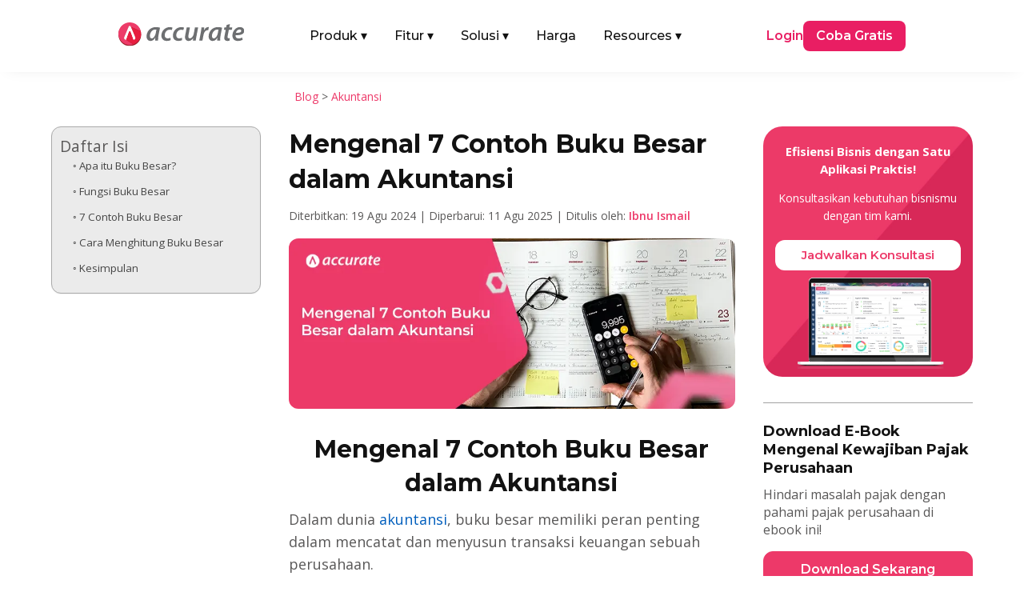

--- FILE ---
content_type: text/html; charset=UTF-8
request_url: https://accurate.id/akuntansi/contoh-buku-besar/
body_size: 33711
content:
<!DOCTYPE html>
<meta http-equiv="Content-Type" content="text/html; charset=utf-8"><html lang="id" prefix="og: https://ogp.me/ns#">
<head><link rel="preload" as="style" href="https://accurate.id/wp-content/et-cache/global/et-divi-customizer-global.min.css?ver=1768876039"><link rel="preload" as="style" href="https://accurate.id/wp-content/et-cache/37172/et-core-unified-tb-76384-tb-51843-tb-457-37172.min.css?ver=1768876908">
	<meta charset="UTF-8">
<meta http-equiv="X-UA-Compatible" content="IE=edge">
	<link rel="pingback" href="https://accurate.id/xmlrpc.php">

	<script type="pmdelayedscript" data-perfmatters-type="text/javascript" data-cfasync="false" data-no-optimize="1" data-no-defer="1" data-no-minify="1">
		document.documentElement.className = 'js';
	</script>
	
	<link rel="dns-prefetch" href="//analytics.tiktok.com">
<link rel="dns-prefetch" href="//connect.facebook.net">
<link rel="dns-prefetch" href="//googleads.g.doubleclick.net">
<link rel="dns-prefetch" href="//js-na2.hs-banner.com">
<link rel="dns-prefetch" href="//js-na2.hsadspixel.net">
<link rel="dns-prefetch" href="//js-na2.hubspot.com">
<link rel="dns-prefetch" href="//js.hs-scripts.com">
<link rel="dns-prefetch" href="//perf-na2.hsforms.com">
<link rel="dns-prefetch" href="//px.ads.linkedin.com">
<link rel="dns-prefetch" href="//snap.licdn.com/li.lms-analytics/insight.min.js">
<link rel="dns-prefetch" href="//track-na2.hubspot.com">
<link rel="dns-prefetch" href="//www.facebook.com">
<link rel="dns-prefetch" href="//www.google.co.id">
<link rel="dns-prefetch" href="//www.google.com">
<link rel="dns-prefetch" href="//www.googletagmanager.com">

<!-- Optimasi Mesin Pencari oleh Rank Math PRO - https://rankmath.com/ -->
<title>Mengenal 7 Contoh Buku Besar dalam Akuntansi</title><link rel="preload" href="https://accurate.id/wp-content/cache/perfmatters/accurate.id/fonts/JTUSjIg1_i6t8kCHKm459WlhyyTh89Y.woff2" as="font" type="font/woff2" crossorigin fetchpriority="high"><link rel="preload" href="https://accurate.id/wp-content/cache/perfmatters/accurate.id/fonts/memtYaGs126MiZpBA-UFUIcVXSCEkx2cmqvXlWqWuU6FxZCJgg.woff2" as="font" type="font/woff2" crossorigin fetchpriority="high"><link rel="preload" href="https://accurate.id/wp-content/cache/perfmatters/accurate.id/fonts/memvYaGs126MiZpBA-UvWbX2vVnXBbObj2OVTS-mu0SC55I.woff2" as="font" type="font/woff2" crossorigin fetchpriority="high"><link rel="preload" href="https://accurate.id/wp-content/cache/perfmatters/accurate.id/fonts/va9B4kDNxMZdWfMOD5VnZKveRhf6Xl7Glw.woff2" as="font" type="font/woff2" crossorigin fetchpriority="high"><link rel="preload" href="https://accurate.id/wp-content/cache/perfmatters/accurate.id/fonts/memvYaGs126MiZpBA-UvWbX2vVnXBbObj2OVTUGmu0SC55K5gw.woff2" as="font" type="font/woff2" crossorigin fetchpriority="high"><link rel="preload" href="https://accurate.id/wp-content/cache/perfmatters/accurate.id/fonts/memvYaGs126MiZpBA-UvWbX2vVnXBbObj2OVTVOmu0SC55K5gw.woff2" as="font" type="font/woff2" crossorigin fetchpriority="high"><link rel="preload" href="https://accurate.id/wp-content/cache/perfmatters/accurate.id/fonts/053c4385cac9.google-fonts.min.css" as="style" onload="this.rel='stylesheet';this.removeAttribute('onload');"><link rel="preload" href="https://accurate.id/wp-content/cache/perfmatters/accurate.id/fonts/76c25b3eb71b.google-fonts.min.css" as="style" onload="this.rel='stylesheet';this.removeAttribute('onload');"><link rel="preload" href="https://accurate.id/wp-content/themes/Divi/style-static.min.css?ver=4.27.5" as="style" onload="this.rel='stylesheet';this.removeAttribute('onload');"><link rel="preload" href="https://accurate.id/wp-content/plugins/diviflash/styles/style.min.css?ver=1.4.14" as="style" onload="this.rel='stylesheet';this.removeAttribute('onload');"><link rel="preload" href="https://accurate.id/wp-content/cache/perfmatters/accurate.id/css/post.used.css?ver=1769999607" as="style" /><link rel="stylesheet" id="perfmatters-used-css" href="https://accurate.id/wp-content/cache/perfmatters/accurate.id/css/post.used.css?ver=1769999607" media="all" />
<meta name="description" content="buku besar adalah komponen penting dalam sistem akuntansi suatu perusahaan. Simak contoh-contoh buku besar dan cara buatnya di sini!">
<meta name="robots" content="follow, index, max-snippet:-1, max-video-preview:-1, max-image-preview:large">
<link rel="canonical" href="https://accurate.id/akuntansi/contoh-buku-besar/">
<meta property="og:locale" content="id_ID">
<meta property="og:type" content="article">
<meta property="og:title" content="Mengenal 7 Contoh Buku Besar dalam Akuntansi">
<meta property="og:description" content="buku besar adalah komponen penting dalam sistem akuntansi suatu perusahaan. Simak contoh-contoh buku besar dan cara buatnya di sini!">
<meta property="og:url" content="https://accurate.id/akuntansi/contoh-buku-besar/">
<meta property="og:site_name" content="Accurate Online">
<meta property="article:publisher" content="https://www.facebook.com/accurate.id">
<meta property="article:tag" content="accurate online">
<meta property="article:section" content="Akuntansi">
<meta property="og:updated_time" content="2025-08-11T16:36:33+07:00">
<meta property="og:image" content="https://accurate.id/wp-content/uploads/2023/07/accurate.id-Mengenal-7-Contoh-Buku-Besar-dalam-Akuntansi-1.webp">
<meta property="og:image:secure_url" content="https://accurate.id/wp-content/uploads/2023/07/accurate.id-Mengenal-7-Contoh-Buku-Besar-dalam-Akuntansi-1.webp">
<meta property="og:image:width" content="825">
<meta property="og:image:height" content="315">
<meta property="og:image:alt" content="Mengenal 7 Contoh Buku Besar dalam Akuntansi">
<meta property="og:image:type" content="image/webp">
<meta property="article:published_time" content="2024-08-19T13:33:36+07:00">
<meta property="article:modified_time" content="2025-08-11T16:36:33+07:00">
<meta name="twitter:card" content="summary_large_image">
<meta name="twitter:title" content="Mengenal 7 Contoh Buku Besar dalam Akuntansi">
<meta name="twitter:description" content="buku besar adalah komponen penting dalam sistem akuntansi suatu perusahaan. Simak contoh-contoh buku besar dan cara buatnya di sini!">
<meta name="twitter:image" content="https://accurate.id/wp-content/uploads/2023/07/accurate.id-Mengenal-7-Contoh-Buku-Besar-dalam-Akuntansi-1.webp">
<script type="application/ld+json" class="rank-math-schema-pro">{"@context":"https://schema.org","@graph":[{"@type":"Organization","@id":"https://accurate.id/#organization","name":"Accurate Indonesia","sameAs":["https://www.facebook.com/accurate.id","https://www.instagram.com/accurate.id/","https://www.tiktok.com/@accurateid","https://www.linkedin.com/company/accurateid","https://www.youtube.com/accurateid","https://www.tokopedia.com/accurateid","https://shopee.co.id/accurate_indonesia","https://x.com/accurateid"],"logo":{"@type":"ImageObject","@id":"https://accurate.id/#logo","url":"https://accurate.id/wp-content/uploads/2022/07/Accurate-Logo-Vertical-1.png","contentUrl":"https://accurate.id/wp-content/uploads/2022/07/Accurate-Logo-Vertical-1.png","caption":"Accurate Online","inLanguage":"id"}},{"@type":"WebSite","@id":"https://accurate.id/#website","url":"https://accurate.id","name":"Accurate Online","alternateName":"Accurate","publisher":{"@id":"https://accurate.id/#organization"},"inLanguage":"id"},{"@type":"ImageObject","@id":"https://accurate.id/wp-content/uploads/2023/07/accurate.id-Mengenal-7-Contoh-Buku-Besar-dalam-Akuntansi-1.webp","url":"https://accurate.id/wp-content/uploads/2023/07/accurate.id-Mengenal-7-Contoh-Buku-Besar-dalam-Akuntansi-1.webp","width":"825","height":"315","caption":"Mengenal 7 Contoh Buku Besar dalam Akuntansi","inLanguage":"id"},{"@type":"BreadcrumbList","@id":"https://accurate.id/akuntansi/contoh-buku-besar/#breadcrumb","itemListElement":[{"@type":"ListItem","position":"1","item":{"@id":"https://accurate.id/blog","name":"Blog"}},{"@type":"ListItem","position":"2","item":{"@id":"https://accurate.id/category/akuntansi/","name":"Akuntansi"}},{"@type":"ListItem","position":"3","item":{"@id":"https://accurate.id/akuntansi/contoh-buku-besar/","name":"Mengenal 7 Contoh Buku Besar dalam Akuntansi"}}]},{"@type":"WebPage","@id":"https://accurate.id/akuntansi/contoh-buku-besar/#webpage","url":"https://accurate.id/akuntansi/contoh-buku-besar/","name":"Mengenal 7 Contoh Buku Besar dalam Akuntansi","datePublished":"2024-08-19T13:33:36+07:00","dateModified":"2025-08-11T16:36:33+07:00","isPartOf":{"@id":"https://accurate.id/#website"},"primaryImageOfPage":{"@id":"https://accurate.id/wp-content/uploads/2023/07/accurate.id-Mengenal-7-Contoh-Buku-Besar-dalam-Akuntansi-1.webp"},"inLanguage":"id","breadcrumb":{"@id":"https://accurate.id/akuntansi/contoh-buku-besar/#breadcrumb"}},{"@type":"Person","@id":"https://accurate.id/author/ibnu/","name":"Ibnu Ismail","url":"https://accurate.id/author/ibnu/","image":{"@type":"ImageObject","@id":"https://accurate.id/wp-content/uploads/2025/06/Ibnu-Ismail-225x225.webp","url":"https://accurate.id/wp-content/uploads/2025/06/Ibnu-Ismail-225x225.webp","caption":"Ibnu Ismail","inLanguage":"id"},"worksFor":{"@id":"https://accurate.id/#organization"}},{"@type":"BlogPosting","headline":"Mengenal 7 Contoh Buku Besar dalam Akuntansi","keywords":"contoh buku besar","datePublished":"2024-08-19T13:33:36+07:00","dateModified":"2025-08-11T16:36:33+07:00","articleSection":"Akuntansi","author":{"@id":"https://accurate.id/author/ibnu/","name":"Ibnu Ismail"},"publisher":{"@id":"https://accurate.id/#organization"},"description":"buku besar adalah komponen penting dalam sistem akuntansi suatu perusahaan. Simak contoh-contoh buku besar dan cara buatnya di sini!","name":"Mengenal 7 Contoh Buku Besar dalam Akuntansi","@id":"https://accurate.id/akuntansi/contoh-buku-besar/#richSnippet","isPartOf":{"@id":"https://accurate.id/akuntansi/contoh-buku-besar/#webpage"},"image":{"@id":"https://accurate.id/wp-content/uploads/2023/07/accurate.id-Mengenal-7-Contoh-Buku-Besar-dalam-Akuntansi-1.webp"},"inLanguage":"id","mainEntityOfPage":{"@id":"https://accurate.id/akuntansi/contoh-buku-besar/#webpage"}}]}</script>
<!-- /Plugin WordPress Rank Math SEO -->


<meta name="viewport" content="width=device-width, initial-scale=1.0, maximum-scale=5, user-scalable=yes"><meta content="Divi Child v.1.0.0" name="generator"><link rel="stylesheet" id="wp-block-library-css" href="https://accurate.id/wp-includes/css/dist/block-library/style.min.css?ver=2098ae2966b9cb7f8fc8209d9775a6a4" type="text/css" media="all">
<style id="wp-block-library-theme-inline-css" type="text/css">
.wp-block-audio :where(figcaption){color:#555;font-size:13px;text-align:center}.is-dark-theme .wp-block-audio :where(figcaption){color:#ffffffa6}.wp-block-audio{margin:0 0 1em}.wp-block-code{border:1px solid #ccc;border-radius:4px;font-family:Menlo,Consolas,monaco,monospace;padding:.8em 1em}.wp-block-embed :where(figcaption){color:#555;font-size:13px;text-align:center}.is-dark-theme .wp-block-embed :where(figcaption){color:#ffffffa6}.wp-block-embed{margin:0 0 1em}.blocks-gallery-caption{color:#555;font-size:13px;text-align:center}.is-dark-theme .blocks-gallery-caption{color:#ffffffa6}:root :where(.wp-block-image figcaption){color:#555;font-size:13px;text-align:center}.is-dark-theme :root :where(.wp-block-image figcaption){color:#ffffffa6}.wp-block-image{margin:0 0 1em}.wp-block-pullquote{border-bottom:4px solid;border-top:4px solid;color:currentColor;margin-bottom:1.75em}.wp-block-pullquote :where(cite),.wp-block-pullquote :where(footer),.wp-block-pullquote__citation{color:currentColor;font-size:.8125em;font-style:normal;text-transform:uppercase}.wp-block-quote{border-left:.25em solid;margin:0 0 1.75em;padding-left:1em}.wp-block-quote cite,.wp-block-quote footer{color:currentColor;font-size:.8125em;font-style:normal;position:relative}.wp-block-quote:where(.has-text-align-right){border-left:none;border-right:.25em solid;padding-left:0;padding-right:1em}.wp-block-quote:where(.has-text-align-center){border:none;padding-left:0}.wp-block-quote.is-large,.wp-block-quote.is-style-large,.wp-block-quote:where(.is-style-plain){border:none}.wp-block-search .wp-block-search__label{font-weight:700}.wp-block-search__button{border:1px solid #ccc;padding:.375em .625em}:where(.wp-block-group.has-background){padding:1.25em 2.375em}.wp-block-separator.has-css-opacity{opacity:.4}.wp-block-separator{border:none;border-bottom:2px solid;margin-left:auto;margin-right:auto}.wp-block-separator.has-alpha-channel-opacity{opacity:1}.wp-block-separator:not(.is-style-wide):not(.is-style-dots){width:100px}.wp-block-separator.has-background:not(.is-style-dots){border-bottom:none;height:1px}.wp-block-separator.has-background:not(.is-style-wide):not(.is-style-dots){height:2px}.wp-block-table{margin:0 0 1em}.wp-block-table td,.wp-block-table th{word-break:normal}.wp-block-table :where(figcaption){color:#555;font-size:13px;text-align:center}.is-dark-theme .wp-block-table :where(figcaption){color:#ffffffa6}.wp-block-video :where(figcaption){color:#555;font-size:13px;text-align:center}.is-dark-theme .wp-block-video :where(figcaption){color:#ffffffa6}.wp-block-video{margin:0 0 1em}:root :where(.wp-block-template-part.has-background){margin-bottom:0;margin-top:0;padding:1.25em 2.375em}
/*# sourceURL=/wp-includes/css/dist/block-library/theme.min.css */
</style>
<style id="wppb-edit-profile-style-inline-css" type="text/css">


/*# sourceURL=https://accurate.id/wp-content/plugins/profile-builder/assets/misc/gutenberg/blocks/build/edit-profile/style-index.css */
</style>
<style id="wppb-login-style-inline-css" type="text/css">


/*# sourceURL=https://accurate.id/wp-content/plugins/profile-builder/assets/misc/gutenberg/blocks/build/login/style-index.css */
</style>
<style id="wppb-recover-password-style-inline-css" type="text/css">


/*# sourceURL=https://accurate.id/wp-content/plugins/profile-builder/assets/misc/gutenberg/blocks/build/recover-password/style-index.css */
</style>
<style id="wppb-register-style-inline-css" type="text/css">


/*# sourceURL=https://accurate.id/wp-content/plugins/profile-builder/assets/misc/gutenberg/blocks/build/register/style-index.css */
</style>
<link rel="stylesheet" id="mpp_gutenberg-css" type="text/css" media="all" data-pmdelayedstyle="https://accurate.id/wp-content/plugins/profile-builder/add-ons-free/user-profile-picture/dist/blocks.style.build.css?ver=2.6.0">
<link rel="stylesheet" id="df-lib-styles-css" type="text/css" media="all" data-pmdelayedstyle="https://accurate.id/wp-content/plugins/diviflash/public/css/lib/df_lib_styles.css?ver=1.4.14">
<style id="df-lib-styles-inline-css" type="text/css">

				#top-menu-nav .nav li a {
					position: relative;
				}
				#top-menu-nav ul.nav > li > a:before {
					content: "";
					display: block;
					width: 100%;
					left: 0;
					right: 0;
					height: px;
					background-color: ;
					position: absolute;
					bottom: px;
					transition: all .3s ease;
					transform: scaleX(0);
					transform-origin: ;
				}
				.et-fixed-header #top-menu-nav .nav li a:before {
					bottom: px;
				}
				#top-menu-nav .nav li a:hover:before,
				#top-menu-nav .nav li.current-menu-item a:before {
					transform: scaleX(1);
				}
			
			#top-menu-nav .nav li:not(:last-child) {
				padding-right: px;
			}
		
/*# sourceURL=df-lib-styles-inline-css */
</style>
<link rel="stylesheet" id="df-builder-styles-css" type="text/css" media="all" data-pmdelayedstyle="https://accurate.id/wp-content/plugins/diviflash/public/css/df-builder-styles.css?ver=1.4.14">
<link rel="stylesheet" id="df-popup-styles-css" type="text/css" media="all" data-pmdelayedstyle="https://accurate.id/wp-content/cache/perfmatters/accurate.id/minify/a24ce19b5fce.popup-custom.min.css?ver=1.4.14">
<link rel="stylesheet" id="ez-toc-css" type="text/css" media="all" data-pmdelayedstyle="https://accurate.id/wp-content/plugins/easy-table-of-contents/assets/css/screen.min.css?ver=2.0.80">
<style id="ez-toc-inline-css" type="text/css">
div#ez-toc-container .ez-toc-title {font-size: 120%;}div#ez-toc-container .ez-toc-title {font-weight: 500;}div#ez-toc-container ul li , div#ez-toc-container ul li a {font-size: 95%;}div#ez-toc-container ul li , div#ez-toc-container ul li a {font-weight: 500;}div#ez-toc-container nav ul ul li {font-size: 90%;}div#ez-toc-container {width: 100%;}.ez-toc-box-title {font-weight: bold; margin-bottom: 10px; text-align: center; text-transform: uppercase; letter-spacing: 1px; color: #666; padding-bottom: 5px;position:absolute;top:-4%;left:5%;background-color: inherit;transition: top 0.3s ease;}.ez-toc-box-title.toc-closed {top:-25%;}
.ez-toc-container-direction {direction: ltr;}.ez-toc-counter ul {direction: ltr;counter-reset: item ;}.ez-toc-counter nav ul li a::before {content: counter(item, circle) '  ';margin-right: .2em; counter-increment: item;flex-grow: 0;flex-shrink: 0;float: left; }.ez-toc-widget-direction {direction: ltr;}.ez-toc-widget-container ul {direction: ltr;counter-reset: item ;}.ez-toc-widget-container nav ul li a::before {content: counter(item, circle) '  ';margin-right: .2em; counter-increment: item;flex-grow: 0;flex-shrink: 0;float: left; }
/*# sourceURL=ez-toc-inline-css */
</style>
<link rel="stylesheet" id="et-divi-open-sans-css" href="https://accurate.id/wp-content/cache/perfmatters/accurate.id/fonts/053c4385cac9.google-fonts.min.css" type="text/css" media="all">
<link rel="stylesheet" id="diviflash-styles-css" href="https://accurate.id/wp-content/plugins/diviflash/styles/style.min.css?ver=1.4.14" type="text/css" media="all">
<link rel="stylesheet" id="profile-builder-divi-extension-styles-css" href="https://accurate.id/wp-content/plugins/profile-builder/assets/misc/divi/styles/style.min.css?ver=1.0.0" type="text/css" media="all">
<link rel="stylesheet" id="et-builder-googlefonts-cached-css" href="https://accurate.id/wp-content/cache/perfmatters/accurate.id/fonts/76c25b3eb71b.google-fonts.min.css" type="text/css" media="all">
<link rel="stylesheet" id="divi-style-parent-css" href="https://accurate.id/wp-content/themes/Divi/style-static.min.css?ver=4.27.5" type="text/css" media="all">
<link rel="stylesheet" id="divi-style-css" type="text/css" media="all" data-pmdelayedstyle="https://accurate.id/wp-content/cache/perfmatters/accurate.id/minify/6a4b3fab0478.style.min.css?ver=4.27.5">
<script type="text/javascript" src="https://accurate.id/wp-includes/js/jquery/jquery.min.js?ver=3.7.1" id="jquery-core-js" defer></script>
<script type="text/javascript" src="https://accurate.id/wp-includes/js/jquery/jquery-migrate.min.js?ver=3.4.1" id="jquery-migrate-js" defer></script>
<style type="text/css" class="wpcb2-inline-style">
.atf-section img {
    width: 100% !important;
    object-fit: cover;
    transform: translateZ(0);
    will-change: transform;
    transition: none !important;
    opacity: 1 !important;
}

</style>  <style>
    /* =========================
       BASE HEADER
    ========================== */
    .main-nav {
      position: relative;
      width: 100%;
      padding: 10px 20px;
      box-sizing: border-box;
      z-index: 1000;
    }

    .main-nav-inner {
      display: flex;
      justify-content: space-between;
      align-items: center;
    }

    .main-logo {
      display: block;
    }

    .main-logo img {
      max-height: 30px;
      height: auto;
      width: auto;
    }

    .menu-left {
      display: flex;
      align-items: center;
      list-style: none;
      margin: 0;
      padding: 0 !important;
      list-style-type: none !important;
    }

    .menu-left li {
      margin-right: 24px;
    }

    .menu-left li a {
      display: flex !important;
      font-family: 'Montserrat', Helvetica, Arial, Lucida, sans-serif;
      text-decoration: none;
      padding: 10px 5px;
      color: #121212;
      font-weight: 500;
    }

    .menu-left .has-mega > a .arrow {
      display: inline-block;
      margin-left: 4px;
      transition: transform .2s ease, color .2s ease;
    }

    .has-mega .mega-menu {
      display: none;
      position: absolute;
      top: 55px;
      left: 50%;
      transform: translateX(-50%);
      background: #fff;
      box-shadow: 0 4px 8px rgba(0,0,0,0.1);
      padding: 20px;
      z-index: 999;
      max-width: 1040px;
      width: 100%;
      border-radius: 10px;
    }

    .has-mega:hover .mega-menu {
      display: block;
    }

    .menu-right {
      display: flex;
      align-items: center;
      gap: 30px;
    }

    .login-link {
      font-family: 'Montserrat', Helvetica, Arial, Lucida, sans-serif;
      color: #e91e63;
      text-decoration: none;
      font-weight: 600;
    }

    .login-link-pos {
      font-family: 'Montserrat', Helvetica, Arial, Lucida, sans-serif;
      color: #121212;
      text-decoration: none;
      font-weight: 600;
    }

    .login-link-lite {
      font-family: 'Montserrat', Helvetica, Arial, Lucida, sans-serif;
      color: #F44336;
      text-decoration: none;
      font-weight: 600;
    }

    .cta-button {
      font-family: 'Montserrat', Helvetica, Arial, Lucida, sans-serif;
      background-color: #e91e63;
      color: #fff;
      padding: 8px 16px;
      border-radius: 8px;
      text-decoration: none;
      font-weight: 600;
      display: inline-block;
    }

    .cta-button-pos {
      font-family: 'Montserrat', Helvetica, Arial, Lucida, sans-serif;
      background-color: #F27B0D;
      color: #fff;
      padding: 8px 16px;
      border-radius: 8px;
      text-decoration: none;
      font-weight: 600;
      display: inline-block;
    }

    .cta-button-lite {
      font-family: 'Montserrat', Helvetica, Arial, Lucida, sans-serif;
      background-color: #F44336;
      color: #fff;
      padding: 8px 16px;
      border-radius: 8px;
      text-decoration: none;
      font-weight: 600;
      display: inline-block;
    }

    /* =========================
       PRODUK MEGA MENU
    ========================== */
    .produk-menu {
      width: 100%;
      width: -webkit-fill-available;
      padding: 10px;
      box-sizing: border-box;
      margin-right: auto;
      margin-left: auto;
    }

    .produk-menu.menu-aol {
      width: 85%;
      padding: 10px;
      box-sizing: border-box;
      margin-right: auto;
      margin-left: auto;
    }

    .produk-heading {
      font-size: 16px;
      font-weight: 600;
      font-family: 'Montserrat', Helvetica, Arial, Lucida, sans-serif;
      color: #121212;
    }

    .produk-grid {
      display: grid;
      grid-template-columns: repeat(2, 1fr);
      gap: 15px;
    }

    .produk-item {
      display: flex;
      align-items: center;
      text-decoration: none;
      gap: 12px;
      padding: 10px;
      border-radius: 6px;
      transition: background 0.2s ease;
    }

    .produk-item:hover {
      background: #FFF4FA;
    }

    .produk-item img {
      width: 40px;
      height: 40px;
      flex-shrink: 0;
    }

    .produk-text {
      display: flex;
      flex-direction: column;
      justify-content: center;
      line-height: 1.3;
    }

    .produk-title {
      font-size: 15px;
      font-weight: 600;
      color: #121212;
      margin: 0;
      font-family: 'Montserrat', sans-serif;
    }

    .produk-desc {
      font-size: 13px;
      color: #666;
      font-weight: 400;
      font-family: 'Montserrat', sans-serif;
      margin: 0;
    }

    /* =========================
       TAB & ITEM LIST
    ========================== */
    .title-tab {
      margin-top: 6px;
      margin-bottom: 6px;
      margin-right: 6px;
      border-radius: 6px;
    }

    .title-tab:hover {
      background: #FFF4FA;
    }

    .title-tab.active {
      background: #FFF4FA;
    }

    .title-tab img {
      width: 32px;
      height: 32px;
      flex-shrink: 0;
      margin-right: 6px;
    }

    .item-heading {
      font-size: 16px;
      font-weight: 600;
      font-family: 'Montserrat', Helvetica, Arial, Lucida, sans-serif;
      color: #121212;
    }

    .item-grid {
      display: grid;
      grid-template-columns: repeat(3, 1fr);
      gap: 15px;
    }

    .item-list {
      border-radius: 6px;
    }

    .item-list:hover {
      background: #FFF4FA;
    }

    .item-list img {
      width: 24px;
      height: 24px;
      margin-right: 6px;
      flex-shrink: 0;
    }

    .item-text {
      display: flex;
      flex-direction: column;
      justify-content: center;
      line-height: 1.3;
    }

    .item-title {
      font-size: 16px;
      font-weight: 600;
      color: #121212;
      margin: 0;
      font-family: 'Montserrat', sans-serif;
    }

    /* Default: versi mobile disembunyikan */
    .fitur-mobile,
    .solusi-mobile,
    .resources-mobile {
      display: none;
    }

    /* Parent Pages */
    .parent-pages {
      position: absolute;
      bottom: 20px;
    }

    .parent-pages .item-title {
      color: #ED3969;
    }

    .arrow-right {
      font-size: 16px;
      line-height: 1;
    }

    /* =========================
       MOBILE
    ========================== */
    @media (max-width: 991px) {
      .main-nav-inner {
        flex-direction: row;
        flex-wrap: wrap;
        align-items: center;
        justify-content: space-between;
        gap: 0;
        width: 100%;
      }

      .mega-menu-inner {
        display: none !important;
      }

      .main-logo {
        margin: 10px 0;
        flex-shrink: 0;
        order: 1;
      }

      /* state icon arrow (mobile) */
      .menu-left .has-mega.open > a {
        color: #ed3969;
      }

      .menu-left .has-mega.open > a .arrow {
        transform: rotate(180deg);
      }

      .mobile-menu-toggle {
        order: 2;
        display: flex;
        flex-direction: column;
        justify-content: space-between;
        width: 25px;
        height: 18px;
        background: none;
        border: none;
        cursor: pointer;
        z-index: 1001;
        padding: 0;
        margin-bottom: 10px;
        margin-left: auto; /* toggle di kanan */
      }

      .mobile-menu-toggle span {
        height: 3px;
        width: 100%;
        background-color: #121212;
        border-radius: 2px;
        transition: all 0.3s ease;
      }

      .produk-menu.menu-aol {
        width: 90%;
        padding: 0;
      }

      .menu-left,
      .menu-right {
        display: none;
        flex-direction: column;
        width: 100%;
        padding: 10px;
        background: #fff;
      }

      .menu-left.active,
      .menu-right.active {
        display: flex;
      }

      .menu-left {
        order: 3;
      }

      .menu-right {
        margin-top: 12px;
        order: 4;
        gap: 15px;
      }

      .menu-left li {
        width: 100%;
        margin-right: 0;
      }

      .menu-left li a {
        width: 100%;
        padding: 12px 10px;
      }

      .menu-left li .item-title-mobile {
        display: flex;
        font-family: 'Montserrat', Helvetica, Arial, Lucida, sans-serif;
        padding: 10px 5px;
        background: #FFF4FA;
        color: #121212;
        font-weight: 500;
      }

      .login-link {
        display: flex;
        border: 1px solid #ed3969;
        padding: 10px 5%;
        justify-content: center;
        border-radius: 12px;
        width: -webkit-fill-available;
      }

      .login-link-pos {
        display: flex;
        border: 1px solid #121212;
        padding: 10px 5%;
        justify-content: center;
        border-radius: 12px;
        width: -webkit-fill-available;
      }

      .login-link-lite {
        display: flex;
        border: 1px solid #F44336;
        padding: 10px 5%;
        justify-content: center;
        border-radius: 12px;
        width: -webkit-fill-available;
      }

      .cta-button {
        display: flex;
        border: 1px solid #ed3969;
        padding: 10px 5%;
        justify-content: center;
        border-radius: 12px;
        width: -webkit-fill-available;
      }

      .cta-button-pos {
        display: flex;
        border: 1px solid #F27B0D;
        padding: 10px 5%;
        justify-content: center;
        border-radius: 12px;
        width: -webkit-fill-available;
      }

      .cta-button-lite {
        display: flex;
        border: 1px solid #F44336;
        padding: 10px 5%;
        justify-content: center;
        border-radius: 12px;
        width: -webkit-fill-available;
      }

      /* Mega menu mobile */
      .has-mega:hover .mega-menu {
        display: none;
      }

      .has-mega .mega-menu {
        display: none;
        position: static;
        width: 100%;
        padding: 10px 10px;
        box-shadow: none;
        background: #f9f9f9;
        border-radius: 8px;
        transform: none;
        max-height: 250px;
        overflow-y: scroll;
      }

      .has-mega.open .mega-menu {
        display: block;
      }

      /* Grid jadi 1 kolom */
      .produk-grid,
      .item-grid {
        grid-template-columns: 1fr;
        gap: 0;
      }

      .tab-menu {
        flex-direction: column !important;
        gap: 20px !important;
      }

      .tab-menu > div:first-child {
        border-right: none !important;
        border-bottom: 1px solid #eee;
      }

      .title-tab {
        display: flex;
        align-items: center;
        padding: 10px;
      }

      .item-list {
        display: flex;
        align-items: center;
        padding: 10px;
        gap: 10px;
      }

      /* Toggle to X icon */
      .mobile-menu-toggle.active span:nth-child(1) {
        transform: rotate(45deg) translate(5px, 5px);
      }

      .mobile-menu-toggle.active span:nth-child(2) {
        opacity: 0;
      }

      .mobile-menu-toggle.active span:nth-child(3) {
        transform: rotate(-45deg) translate(5px, -5px);
      }

      .fitur-mobile,
      .solusi-mobile,
      .resources-mobile {
        display: block;
        padding: 10px;
      }

      .item-title-mobile img {
        width: 32px;
        height: 32px;
        margin-right: 8px;
      }

      .item-subtitle {
        margin-top: -12px;
        margin-bottom: 8px;
        font-weight: 500;
        font-size: 14px;
      }

      .fitur-mobile .item-grid,
      .solusi-mobile .item-grid,
      .resources-mobile .item-grid {
        display: grid;
        grid-template-columns: 1fr;
        gap: 10px;
        padding: 10px 0;
      }

      .parent-pages-mobile {
          color: #ED3969;
          font-weight: 600;
          font-size: 16px;
      }
    }

    /* =========================
       DESKTOP ONLY
    ========================== */
    @media (min-width: 992px) {
      .mobile-menu-toggle {
        display: none;
      }

      .menu-left .has-mega:hover > a {
        color: #ed3969;
      }

      .menu-left .has-mega:hover > a .arrow {
        transform: rotate(180deg);
      }

      .menu-left li:hover > a {
        color: #ed3969;
      }
    }
  </style>
  <script src="https://accurate.id/wp-content/plugins/perfmatters/vendor/fastclick/pmfastclick.min.js" defer></script><script defer src="[data-uri]"></script><!-- GSC GOOGLE -->
<meta name="google-site-verification" content="rRDlNUi7JvMxAdYJR-FWDgXpW9CErjXtqLwGFFzRtSo">
<!-- END GSC GOOGLE -->

<!-- TikTok Pixel Code Start -->
<script type="pmdelayedscript" data-cfasync="false" data-no-optimize="1" data-no-defer="1" data-no-minify="1">
!function (w, d, t) {
  w.TiktokAnalyticsObject=t;var ttq=w[t]=w[t]||[];ttq.methods=["page","track","identify","instances","debug","on","off","once","ready","alias","group","enableCookie","disableCookie","holdConsent","revokeConsent","grantConsent"],ttq.setAndDefer=function(t,e){t[e]=function(){t.push([e].concat(Array.prototype.slice.call(arguments,0)))}};for(var i=0;i<ttq.methods.length;i++)ttq.setAndDefer(ttq,ttq.methods[i]);ttq.instance=function(t){for(
var e=ttq._i[t]||[],n=0;n<ttq.methods.length;n++)ttq.setAndDefer(e,ttq.methods[n]);return e},ttq.load=function(e,n){var r="https://analytics.tiktok.com/i18n/pixel/events.js",o=n&&n.partner;ttq._i=ttq._i||{},ttq._i[e]=[],ttq._i[e]._u=r,ttq._t=ttq._t||{},ttq._t[e]=+new Date,ttq._o=ttq._o||{},ttq._o[e]=n||{};n=document.createElement("script")
;n.type="text/javascript",n.async=!0,n.src=r+"?sdkid="+e+"&lib="+t;e=document.getElementsByTagName("script")[0];e.parentNode.insertBefore(n,e)};


  ttq.load('CPD15N3C77U1S6M0BCS0');
  ttq.page();
}(window, document, 'ttq');
</script>
<!-- TikTok Pixel Code End --><link rel="icon" href="https://accurate.id/wp-content/uploads/2023/10/cropped-logo-accurate-webp-32x32.webp" sizes="32x32">
<link rel="icon" href="https://accurate.id/wp-content/uploads/2023/10/cropped-logo-accurate-webp-192x192.webp" sizes="192x192">
<link rel="apple-touch-icon" href="https://accurate.id/wp-content/uploads/2023/10/cropped-logo-accurate-webp-180x180.webp">
<meta name="msapplication-TileImage" content="https://accurate.id/wp-content/uploads/2023/10/cropped-logo-accurate-webp-270x270.webp">
<link rel="stylesheet" id="et-divi-customizer-global-cached-inline-styles" href="https://accurate.id/wp-content/et-cache/global/et-divi-customizer-global.min.css?ver=1768876039"><link rel="stylesheet" id="et-core-unified-tb-76384-tb-51843-tb-457-37172-cached-inline-styles" href="https://accurate.id/wp-content/et-cache/37172/et-core-unified-tb-76384-tb-51843-tb-457-37172.min.css?ver=1768876908"><style>.perfmatters-lazy-youtube{position:relative;width:100%;max-width:100%;height:0;padding-bottom:56.23%;overflow:hidden}.perfmatters-lazy-youtube img{position:absolute;top:0;right:0;bottom:0;left:0;display:block;width:100%;max-width:100%;height:auto;margin:auto;border:none;cursor:pointer;transition:.5s all;-webkit-transition:.5s all;-moz-transition:.5s all}.perfmatters-lazy-youtube img:hover{-webkit-filter:brightness(75%)}.perfmatters-lazy-youtube .play{position:absolute;top:50%;left:50%;right:auto;width:68px;height:48px;margin-left:-34px;margin-top:-24px;background:url(https://accurate.id/wp-content/plugins/perfmatters/img/youtube.svg) no-repeat;background-position:center;background-size:cover;pointer-events:none;filter:grayscale(1)}.perfmatters-lazy-youtube:hover .play{filter:grayscale(0)}.perfmatters-lazy-youtube iframe{position:absolute;top:0;left:0;width:100%;height:100%;z-index:99}.perfmatters-lazy.pmloaded,.perfmatters-lazy.pmloaded>img,.perfmatters-lazy>img.pmloaded,.perfmatters-lazy[data-ll-status=entered]{animation:500ms pmFadeIn}@keyframes pmFadeIn{0%{opacity:0}100%{opacity:1}}</style></head>
<body class="wp-singular post-template-default single single-post postid-37172 single-format-standard wp-theme-Divi wp-child-theme-Divi-Child-Theme et-tb-has-template et-tb-has-header et-tb-has-body et-tb-has-footer et_button_no_icon et_pb_button_helper_class et_cover_background et_pb_gutter windows et_pb_gutters3 et_divi_theme et-db">
	<div id="page-container">
<div id="et-boc" class="et-boc">
			
		<header class="et-l et-l--header">
			<div class="et_builder_inner_content et_pb_gutters3"><div class="et_pb_section et_pb_section_0_tb_header et_pb_with_background et_section_regular et_pb_section--fixed">
				
				
				
				
				
				
				<div id="mainMenu" class="et_pb_row et_pb_row_0_tb_header">
				<div class="et_pb_column et_pb_column_4_4 et_pb_column_0_tb_header  et_pb_css_mix_blend_mode_passthrough et-last-child">
				
				
				
				
				<div class="et_pb_module et_pb_code et_pb_code_0_tb_header">
				
				
				
				
				<div class="et_pb_code_inner">  <nav class="main-nav">
      <div class="main-nav-inner">
         <div class="main-logo">
            <a href="/">
               <img decoding="async" src="https://accurate.id/wp-content/uploads/2024/09/logo-accurate-shadow2024.svg" alt="Logo Accurate" style="height: 40px;">
            </a>
         </div>
    
      <button class="mobile-menu-toggle" aria-label="Toggle Menu">
         <span></span>
         <span></span>
         <span></span>
      </button>
    
      <ul class="menu-left menu-top">
         <li class="has-mega">
            <a href="#">Produk <span class="arrow">▾</span></a>
            <div class="mega-menu">
               <div class="produk-menu menu-aol">
                  <h3 class="produk-heading">Produk Accurate</h3>
                  <div class="produk-grid">
                     <a href="https://accurate.id/online/" target="_blank" class="produk-item">
                        <img width="64" height="65" decoding="async" src="data:image/svg+xml,%3Csvg%20xmlns=&#039;http://www.w3.org/2000/svg&#039;%20width=&#039;64&#039;%20height=&#039;65&#039;%20viewBox=&#039;0%200%2064%2065&#039;%3E%3C/svg%3E" alt="Accurate Online" class="perfmatters-lazy" data-src="https://accurate.id/wp-content/uploads/2024/12/logo-icon-aol-copy.webp" />
                        <div class="produk-text">
                           <p class="produk-title">Accurate Online</p>
                           <p class="produk-desc">Aplikasi Bisnis Terlengkap</p>
                        </div>
                     </a>
                     <a href="https://accurate.id/pos/" target="_blank" class="produk-item">
                        <img width="64" height="64" decoding="async" src="data:image/svg+xml,%3Csvg%20xmlns=&#039;http://www.w3.org/2000/svg&#039;%20width=&#039;64&#039;%20height=&#039;64&#039;%20viewBox=&#039;0%200%2064%2064&#039;%3E%3C/svg%3E" alt="Accurate POS" class="perfmatters-lazy" data-src="https://accurate.id/wp-content/uploads/2024/12/logo-icon-apos-copy.webp" />
                        <div class="produk-text">
                           <p class="produk-title">Accurate POS</p>
                           <p class="produk-desc">Aplikasi Kasir (POS)</p>
                        </div>
                     </a>
                     <a href="https://accurate.id/lite/" target="_blank" class="produk-item">
                        <img width="64" height="65" decoding="async" src="data:image/svg+xml,%3Csvg%20xmlns=&#039;http://www.w3.org/2000/svg&#039;%20width=&#039;64&#039;%20height=&#039;65&#039;%20viewBox=&#039;0%200%2064%2065&#039;%3E%3C/svg%3E" alt="Accurate Lite" class="perfmatters-lazy" data-src="https://accurate.id/wp-content/uploads/2024/12/logo-icon-alt-copy.webp" />
                        <div class="produk-text">
                           <p class="produk-title">Accurate Lite</p>
                           <p class="produk-desc">Aplikasi Bisnis Mobile</p>
                        </div>
                     </a>
                     <a href="https://bliss.id/" target="_blank" class="produk-item">
                        <img width="65" height="65" decoding="async" src="data:image/svg+xml,%3Csvg%20xmlns=&#039;http://www.w3.org/2000/svg&#039;%20width=&#039;65&#039;%20height=&#039;65&#039;%20viewBox=&#039;0%200%2065%2065&#039;%3E%3C/svg%3E" alt="Bliss" class="perfmatters-lazy" data-src="https://accurate.id/wp-content/uploads/2024/12/logo-icon-bliss-copy.webp" />
                        <div class="produk-text">
                           <p class="produk-title">Bliss</p>
                           <p class="produk-desc">Aplikasi Loyalty Program</p>
                        </div>
                     </a>
                  </div>
               </div>
            </div>
         </li>
         
         <li class="has-mega">
            <a href="#">Fitur <span class="arrow">▾</span></a>
            <div class="mega-menu">
               <div class="mega-menu-inner">
                  <div class="tab-menu" style="display: flex; gap: 30px;">
                     <!-- Sidebar Tabs -->
                     <div style="width: 240px; border-right: 1px solid #eaeaea;">
                        <a href="#" class="title-tab fitur-tab active" data-tab="fitur-bisnis">
                           <img width="84" height="84" decoding="async" src="data:image/svg+xml,%3Csvg%20xmlns=&#039;http://www.w3.org/2000/svg&#039;%20width=&#039;84&#039;%20height=&#039;84&#039;%20viewBox=&#039;0%200%2084%2084&#039;%3E%3C/svg%3E" alt="Fitur Bisnis" class="perfmatters-lazy" data-src="https://accurate.id/wp-content/uploads/2025/05/ic-fbisnis-copy.webp" />
                           <div class="item-text">
                              <p class="item-title">Fitur Bisnis</p>
                           </div>
                        </a>
                        <a href="#" class="title-tab fitur-tab" data-tab="fitur-smartlink">
                           <img width="84" height="84" decoding="async" src="data:image/svg+xml,%3Csvg%20xmlns=&#039;http://www.w3.org/2000/svg&#039;%20width=&#039;84&#039;%20height=&#039;84&#039;%20viewBox=&#039;0%200%2084%2084&#039;%3E%3C/svg%3E" alt="Fitur SmartLink" class="perfmatters-lazy" data-src="https://accurate.id/wp-content/uploads/2025/05/ic-fsmartlink-copy.webp" />
                           <div class="item-text">
                              <p class="item-title">Fitur SmartLink</p>
                           </div>
                        </a>

                        <!-- FITUR UTAMA -->
                        <a href="https://accurate.id/fitur/" class="title-tab parent-pages">
                           <div class="item-text">
                              <p class="item-title">
                                 Lihat Semua Fitur <span class="arrow-right">→</span>
                              </p>
                           </div>
                        </a>
                     </div>
        
                     <!-- Tab Contents -->
                     <div style="flex: 1;">
                        <!-- Fitur Bisnis -->
                        <div class="fitur-panel active" id="fitur-bisnis">
                           <p class="item-heading">Fitur Bisnis</p>
                           <p style="margin-top: -10px; margin-bottom: 16px;">Layanan cepat dan akurat untuk bisnis.</p>
                           <div class="item-grid">
                              <a href="https://accurate.id/fitur/penjualan/" class="item-list">
                                 <img width="72" height="72" decoding="async" src="data:image/svg+xml,%3Csvg%20xmlns=&#039;http://www.w3.org/2000/svg&#039;%20width=&#039;72&#039;%20height=&#039;72&#039;%20viewBox=&#039;0%200%2072%2072&#039;%3E%3C/svg%3E" alt class="perfmatters-lazy" data-src="https://accurate.id/wp-content/uploads/2025/05/ic-fiturpenjualan-copy.webp" />
                                 <div class="item-text"><p class="item-title">Penjualan</p></div>
                              </a>
                              <a href="https://accurate.id/fitur/perusahaan/" class="item-list">
                                 <img width="72" height="72" decoding="async" src="data:image/svg+xml,%3Csvg%20xmlns=&#039;http://www.w3.org/2000/svg&#039;%20width=&#039;72&#039;%20height=&#039;72&#039;%20viewBox=&#039;0%200%2072%2072&#039;%3E%3C/svg%3E" alt class="perfmatters-lazy" data-src="https://accurate.id/wp-content/uploads/2025/05/ic-perusahaan-copy.webp" />
                                 <div class="item-text"><p class="item-title">Perusahaan</p></div>
                              </a>
                              <a href="https://accurate.id/fitur/laporan-keuangan/" class="item-list">
                                 <img width="72" height="72" decoding="async" src="data:image/svg+xml,%3Csvg%20xmlns=&#039;http://www.w3.org/2000/svg&#039;%20width=&#039;72&#039;%20height=&#039;72&#039;%20viewBox=&#039;0%200%2072%2072&#039;%3E%3C/svg%3E" alt class="perfmatters-lazy" data-src="https://accurate.id/wp-content/uploads/2025/05/ic-laporankeuangan-copy.webp" />
                                 <div class="item-text"><p class="item-title">Laporan Keuangan</p></div>
                              </a>
                              <a href="https://accurate.id/fitur/kas-bank/" class="item-list">
                                 <img width="72" height="72" decoding="async" src="data:image/svg+xml,%3Csvg%20xmlns=&#039;http://www.w3.org/2000/svg&#039;%20width=&#039;72&#039;%20height=&#039;72&#039;%20viewBox=&#039;0%200%2072%2072&#039;%3E%3C/svg%3E" alt class="perfmatters-lazy" data-src="https://accurate.id/wp-content/uploads/2025/05/ic-kasbank-copy.webp" />
                                 <div class="item-text"><p class="item-title">Kas &amp; Bank</p></div>
                              </a>
                              <a href="https://accurate.id/fitur/pembelian/" class="item-list">
                                 <img width="72" height="72" decoding="async" src="data:image/svg+xml,%3Csvg%20xmlns=&#039;http://www.w3.org/2000/svg&#039;%20width=&#039;72&#039;%20height=&#039;72&#039;%20viewBox=&#039;0%200%2072%2072&#039;%3E%3C/svg%3E" alt class="perfmatters-lazy" data-src="https://accurate.id/wp-content/uploads/2025/05/ic-pembelian-copy.webp" />
                                 <div class="item-text"><p class="item-title">Pembelian</p></div>
                              </a>
                              <a href="https://accurate.id/fitur/persediaan/" class="item-list">
                                 <img width="72" height="72" decoding="async" src="data:image/svg+xml,%3Csvg%20xmlns=&#039;http://www.w3.org/2000/svg&#039;%20width=&#039;72&#039;%20height=&#039;72&#039;%20viewBox=&#039;0%200%2072%2072&#039;%3E%3C/svg%3E" alt class="perfmatters-lazy" data-src="https://accurate.id/wp-content/uploads/2025/05/ic-persediaan-copy.webp" />
                                 <div class="item-text"><p class="item-title">Persediaan</p></div>
                              </a>
                              <a href="https://accurate.id/fitur/buku-besar/" class="item-list">
                                 <img width="72" height="72" decoding="async" src="data:image/svg+xml,%3Csvg%20xmlns=&#039;http://www.w3.org/2000/svg&#039;%20width=&#039;72&#039;%20height=&#039;72&#039;%20viewBox=&#039;0%200%2072%2072&#039;%3E%3C/svg%3E" alt class="perfmatters-lazy" data-src="https://accurate.id/wp-content/uploads/2025/05/ic-bukubesar-copy.webp" />
                                 <div class="item-text"><p class="item-title">Buku Besar</p></div>
                              </a>
                              <a href="https://accurate.id/fitur/aset-tetap/" class="item-list">
                                 <img width="72" height="72" decoding="async" src="data:image/svg+xml,%3Csvg%20xmlns=&#039;http://www.w3.org/2000/svg&#039;%20width=&#039;72&#039;%20height=&#039;72&#039;%20viewBox=&#039;0%200%2072%2072&#039;%3E%3C/svg%3E" alt class="perfmatters-lazy" data-src="https://accurate.id/wp-content/uploads/2025/05/ic-asettetap-copy.webp" />
                                 <div class="item-text"><p class="item-title">Aset Tetap</p></div>
                              </a>
                           </div>
                        </div>
        
                        <!-- Fitur SmartLink -->
                        <div class="fitur-panel" id="fitur-smartlink" style="display: none;">
                           <p class="item-heading">Fitur SmartLink</p>
                           <p style="margin-top: -10px; margin-bottom: 16px;">Fitur pintar kelola keuangan bisnis.</p>
                           <div class="item-grid">
                              <a href="https://accurate.id/fitur/smartlink-ebanking/" class="item-list">
                                 <img decoding="async" src="data:image/svg+xml,%3Csvg%20xmlns=&#039;http://www.w3.org/2000/svg&#039;%20width=&#039;0&#039;%20height=&#039;0&#039;%20viewBox=&#039;0%200%200%200&#039;%3E%3C/svg%3E" alt class="perfmatters-lazy" data-src="https://accurate.id/wp-content/uploads/2024/12/ic-SmartLink-e-Banking.svg" />
                                 <div class="item-text"><p class="item-title">e-Banking</p></div>
                              </a>
                              <a href="https://accurate.id/fitur/smartlink-ecommerce/" class="item-list">
                                 <img decoding="async" src="data:image/svg+xml,%3Csvg%20xmlns=&#039;http://www.w3.org/2000/svg&#039;%20width=&#039;0&#039;%20height=&#039;0&#039;%20viewBox=&#039;0%200%200%200&#039;%3E%3C/svg%3E" alt class="perfmatters-lazy" data-src="https://accurate.id/wp-content/uploads/2024/12/ic-SmartLink-e-Commerce.svg" />
                                 <div class="item-text"><p class="item-title">e-Commerce</p></div>
                              </a>
                              <a href="https://accurate.id/fitur/smartlink-epayment/" class="item-list">
                                 <img decoding="async" src="data:image/svg+xml,%3Csvg%20xmlns=&#039;http://www.w3.org/2000/svg&#039;%20width=&#039;0&#039;%20height=&#039;0&#039;%20viewBox=&#039;0%200%200%200&#039;%3E%3C/svg%3E" alt class="perfmatters-lazy" data-src="https://accurate.id/wp-content/uploads/2024/12/ic-Riwayat-e-Payment.svg" />
                                 <div class="item-text"><p class="item-title">e-Payment</p></div>
                              </a>
                              <a href="https://accurate.id/fitur/smartlink-tax/" class="item-list">
                                 <img decoding="async" src="data:image/svg+xml,%3Csvg%20xmlns=&#039;http://www.w3.org/2000/svg&#039;%20width=&#039;0&#039;%20height=&#039;0&#039;%20viewBox=&#039;0%200%200%200&#039;%3E%3C/svg%3E" alt class="perfmatters-lazy" data-src="https://accurate.id/wp-content/uploads/2024/12/ic-smartlink-pajak.svg" />
                                 <div class="item-text"><p class="item-title">Smartlink Tax</p></div>
                              </a>
                           </div>
                        </div>
                     </div>
                  </div>
               </div>

               <div class="fitur-mobile">
                  <!-- Fitur Bisnis -->
                  <div class="item-title-mobile">
                     <img width="84" height="84" decoding="async" src="data:image/svg+xml,%3Csvg%20xmlns=&#039;http://www.w3.org/2000/svg&#039;%20width=&#039;84&#039;%20height=&#039;84&#039;%20viewBox=&#039;0%200%2084%2084&#039;%3E%3C/svg%3E" alt="Fitur Bisnis" class="perfmatters-lazy" data-src="https://accurate.id/wp-content/uploads/2025/05/ic-fbisnis-copy.webp" />
                     <div class="item-text">
                        <p class="item-title">Fitur Bisnis</p>
                        <p class="item-subtitle">Layanan cepat dan akurat untuk bisnis.</p>
                     </div>
                  </div>
                  <div class="item-grid">
                     <a href="https://accurate.id/fitur/penjualan/" class="item-list">
                        <img width="72" height="72" decoding="async" src="data:image/svg+xml,%3Csvg%20xmlns=&#039;http://www.w3.org/2000/svg&#039;%20width=&#039;72&#039;%20height=&#039;72&#039;%20viewBox=&#039;0%200%2072%2072&#039;%3E%3C/svg%3E" alt class="perfmatters-lazy" data-src="https://accurate.id/wp-content/uploads/2025/05/ic-fiturpenjualan-copy.webp" />
                        <div class="item-text"><p class="item-title">Penjualan</p></div>
                     </a>
                     <a href="https://accurate.id/fitur/perusahaan/" class="item-list">
                        <img width="72" height="72" decoding="async" src="data:image/svg+xml,%3Csvg%20xmlns=&#039;http://www.w3.org/2000/svg&#039;%20width=&#039;72&#039;%20height=&#039;72&#039;%20viewBox=&#039;0%200%2072%2072&#039;%3E%3C/svg%3E" alt class="perfmatters-lazy" data-src="https://accurate.id/wp-content/uploads/2025/05/ic-perusahaan-copy.webp" />
                        <div class="item-text"><p class="item-title">Perusahaan</p></div>
                     </a>
                     <a href="https://accurate.id/fitur/laporan-keuangan/" class="item-list">
                        <img width="72" height="72" decoding="async" src="data:image/svg+xml,%3Csvg%20xmlns=&#039;http://www.w3.org/2000/svg&#039;%20width=&#039;72&#039;%20height=&#039;72&#039;%20viewBox=&#039;0%200%2072%2072&#039;%3E%3C/svg%3E" alt class="perfmatters-lazy" data-src="https://accurate.id/wp-content/uploads/2025/05/ic-laporankeuangan-copy.webp" />
                        <div class="item-text"><p class="item-title">Laporan Keuangan</p></div>
                     </a>
                     <a href="https://accurate.id/fitur/kas-bank/" class="item-list">
                        <img width="72" height="72" decoding="async" src="data:image/svg+xml,%3Csvg%20xmlns=&#039;http://www.w3.org/2000/svg&#039;%20width=&#039;72&#039;%20height=&#039;72&#039;%20viewBox=&#039;0%200%2072%2072&#039;%3E%3C/svg%3E" alt class="perfmatters-lazy" data-src="https://accurate.id/wp-content/uploads/2025/05/ic-kasbank-copy.webp" />
                        <div class="item-text"><p class="item-title">Kas &amp; Bank</p></div>
                     </a>
                     <a href="https://accurate.id/fitur/pembelian/" class="item-list">
                        <img width="72" height="72" decoding="async" src="data:image/svg+xml,%3Csvg%20xmlns=&#039;http://www.w3.org/2000/svg&#039;%20width=&#039;72&#039;%20height=&#039;72&#039;%20viewBox=&#039;0%200%2072%2072&#039;%3E%3C/svg%3E" alt class="perfmatters-lazy" data-src="https://accurate.id/wp-content/uploads/2025/05/ic-pembelian-copy.webp" />
                        <div class="item-text"><p class="item-title">Pembelian</p></div>
                     </a>
                     <a href="https://accurate.id/fitur/persediaan/" class="item-list">
                        <img width="72" height="72" decoding="async" src="data:image/svg+xml,%3Csvg%20xmlns=&#039;http://www.w3.org/2000/svg&#039;%20width=&#039;72&#039;%20height=&#039;72&#039;%20viewBox=&#039;0%200%2072%2072&#039;%3E%3C/svg%3E" alt class="perfmatters-lazy" data-src="https://accurate.id/wp-content/uploads/2025/05/ic-persediaan-copy.webp" />
                        <div class="item-text"><p class="item-title">Persediaan</p></div>
                     </a>
                     <a href="https://accurate.id/fitur/buku-besar/" class="item-list">
                        <img width="72" height="72" decoding="async" src="data:image/svg+xml,%3Csvg%20xmlns=&#039;http://www.w3.org/2000/svg&#039;%20width=&#039;72&#039;%20height=&#039;72&#039;%20viewBox=&#039;0%200%2072%2072&#039;%3E%3C/svg%3E" alt class="perfmatters-lazy" data-src="https://accurate.id/wp-content/uploads/2025/05/ic-bukubesar-copy.webp" />
                        <div class="item-text"><p class="item-title">Buku Besar</p></div>
                     </a>
                     <a href="https://accurate.id/fitur/aset-tetap/" class="item-list">
                        <img width="72" height="72" decoding="async" src="data:image/svg+xml,%3Csvg%20xmlns=&#039;http://www.w3.org/2000/svg&#039;%20width=&#039;72&#039;%20height=&#039;72&#039;%20viewBox=&#039;0%200%2072%2072&#039;%3E%3C/svg%3E" alt class="perfmatters-lazy" data-src="https://accurate.id/wp-content/uploads/2025/05/ic-asettetap-copy.webp" />
                        <div class="item-text"><p class="item-title">Aset Tetap</p></div>
                     </a>
                  </div>

                  <!-- Fitur Smartlink -->
                  <div class="item-title-mobile">
                     <img width="84" height="84" decoding="async" src="data:image/svg+xml,%3Csvg%20xmlns=&#039;http://www.w3.org/2000/svg&#039;%20width=&#039;84&#039;%20height=&#039;84&#039;%20viewBox=&#039;0%200%2084%2084&#039;%3E%3C/svg%3E" alt="Fitur SmartLink" class="perfmatters-lazy" data-src="https://accurate.id/wp-content/uploads/2025/05/ic-fsmartlink-copy.webp" />
                     <div class="item-text">
                        <p class="item-title">Fitur SmartLink</p>
                        <p class="item-subtitle">Fitur pintar kelola keuangan bisnis.</p>
                     </div>
                  </div>
                  <div class="item-grid">
                      <a href="https://accurate.id/fitur/smartlink-ebanking/" class="item-list">
                        <img decoding="async" src="data:image/svg+xml,%3Csvg%20xmlns=&#039;http://www.w3.org/2000/svg&#039;%20width=&#039;0&#039;%20height=&#039;0&#039;%20viewBox=&#039;0%200%200%200&#039;%3E%3C/svg%3E" alt class="perfmatters-lazy" data-src="https://accurate.id/wp-content/uploads/2024/12/ic-SmartLink-e-Banking.svg" />
                        <div class="item-text"><p class="item-title">e-Banking</p></div>
                      </a>
                      <a href="https://accurate.id/fitur/smartlink-ecommerce/" class="item-list">
                        <img decoding="async" src="data:image/svg+xml,%3Csvg%20xmlns=&#039;http://www.w3.org/2000/svg&#039;%20width=&#039;0&#039;%20height=&#039;0&#039;%20viewBox=&#039;0%200%200%200&#039;%3E%3C/svg%3E" alt class="perfmatters-lazy" data-src="https://accurate.id/wp-content/uploads/2024/12/ic-SmartLink-e-Commerce.svg" />
                        <div class="item-text"><p class="item-title">e-Commerce</p></div>
                      </a>
                      <a href="https://accurate.id/fitur/smartlink-epayment/" class="item-list">
                        <img decoding="async" src="data:image/svg+xml,%3Csvg%20xmlns=&#039;http://www.w3.org/2000/svg&#039;%20width=&#039;0&#039;%20height=&#039;0&#039;%20viewBox=&#039;0%200%200%200&#039;%3E%3C/svg%3E" alt class="perfmatters-lazy" data-src="https://accurate.id/wp-content/uploads/2024/12/ic-Riwayat-e-Payment.svg" />
                        <div class="item-text"><p class="item-title">e-Payment</p></div>
                      </a>
                      <a href="https://accurate.id/fitur/smartlink-tax/" class="item-list">
                        <img decoding="async" src="data:image/svg+xml,%3Csvg%20xmlns=&#039;http://www.w3.org/2000/svg&#039;%20width=&#039;0&#039;%20height=&#039;0&#039;%20viewBox=&#039;0%200%200%200&#039;%3E%3C/svg%3E" alt class="perfmatters-lazy" data-src="https://accurate.id/wp-content/uploads/2024/12/ic-smartlink-pajak.svg" />
                        <div class="item-text"><p class="item-title">Smartlink Tax</p></div>
                      </a>
                  </div>

                  <!-- FITUR UTAMA -->
                  <div class="item-title-mobile">
                     <a href="https://accurate.id/fitur/">
                        <p class="parent-pages-mobile">
                           Lihat Semua Fitur <span class="arrow-right">→</span>
                        </p> 
                     </a>
                  </div>
               </div>
            </div>
         </li>

         <li class="has-mega">
            <a href="#">Solusi <span class="arrow">▾</span></a>
            <div class="mega-menu">
               <div class="mega-menu-inner">
                  <div class="tab-menu" style="display: flex; gap: 30px;">
                     <!-- Sidebar Tabs -->
                     <div style="width: 240px; border-right: 1px solid #eaeaea;">
                        <a href="#" class="title-tab solusi-tab active" data-tab="solusi-retail">
                           <img width="96" height="96" decoding="async" src="data:image/svg+xml,%3Csvg%20xmlns=&#039;http://www.w3.org/2000/svg&#039;%20width=&#039;96&#039;%20height=&#039;96&#039;%20viewBox=&#039;0%200%2096%2096&#039;%3E%3C/svg%3E" alt="Retail" class="perfmatters-lazy" data-src="https://accurate.id/wp-content/uploads/2025/05/ic-retailn-copy.webp" />
                           <div class="item-text">
                              <p class="item-title">Retail</p>
                           </div>
                        </a>
                        <a href="#" class="title-tab solusi-tab" data-tab="solusi-fnb">
                           <img width="96" height="96" decoding="async" src="data:image/svg+xml,%3Csvg%20xmlns=&#039;http://www.w3.org/2000/svg&#039;%20width=&#039;96&#039;%20height=&#039;96&#039;%20viewBox=&#039;0%200%2096%2096&#039;%3E%3C/svg%3E" alt="F&amp;B" class="perfmatters-lazy" data-src="https://accurate.id/wp-content/uploads/2025/05/ic-fnbn-copy.webp" />
                           <div class="item-text">
                              <p class="item-title">F&amp;B</p>
                           </div>
                        </a>
                        <a href="#" class="title-tab solusi-tab" data-tab="solusi-jasa">
                           <img width="96" height="96" decoding="async" src="data:image/svg+xml,%3Csvg%20xmlns=&#039;http://www.w3.org/2000/svg&#039;%20width=&#039;96&#039;%20height=&#039;96&#039;%20viewBox=&#039;0%200%2096%2096&#039;%3E%3C/svg%3E" alt="Jasa" class="perfmatters-lazy" data-src="https://accurate.id/wp-content/uploads/2025/05/ic-jasan-copy.webp" />
                           <div class="item-text">
                              <p class="item-title">Jasa</p>
                           </div>
                        </a>
                        <a href="#" class="title-tab solusi-tab" data-tab="solusi-supplychain">
                           <img width="96" height="96" decoding="async" src="data:image/svg+xml,%3Csvg%20xmlns=&#039;http://www.w3.org/2000/svg&#039;%20width=&#039;96&#039;%20height=&#039;96&#039;%20viewBox=&#039;0%200%2096%2096&#039;%3E%3C/svg%3E" alt="Supply Chain" class="perfmatters-lazy" data-src="https://accurate.id/wp-content/uploads/2025/05/ic-supplychain-copy.webp" />
                           <div class="item-text">
                              <p class="item-title">Supply Chain</p>
                           </div>
                        </a>
                     </div>
         
                     <!-- Tab Contents -->
                     <div style="flex: 1;">
                        <!-- Solusi Retail -->
                        <div class="solusi-panel active" id="solusi-retail">
                           <p class="item-heading">Retail</p>
                           <p style="margin-top: -10px; margin-bottom: 16px;">Kelola Bisnis Retail Jadi Lebih Baik</p>
                           <div class="item-grid">
                              <a href="https://accurate.id/solusi/retail/#difl_advancedtabitem_0" class="item-list">
                                 <img width="72" height="72" decoding="async" src="data:image/svg+xml,%3Csvg%20xmlns=&#039;http://www.w3.org/2000/svg&#039;%20width=&#039;72&#039;%20height=&#039;72&#039;%20viewBox=&#039;0%200%2072%2072&#039;%3E%3C/svg%3E" alt="Apotek" class="perfmatters-lazy" data-src="https://accurate.id/wp-content/uploads/2024/12/ic-medicationchild-copy.webp" />
                                 <div class="item-text"><p class="item-title">Apotek</p></div>
                              </a>
                              <a href="https://accurate.id/solusi/retail/#difl_advancedtabitem_1" class="item-list">
                                 <img width="72" height="72" decoding="async" src="data:image/svg+xml,%3Csvg%20xmlns=&#039;http://www.w3.org/2000/svg&#039;%20width=&#039;72&#039;%20height=&#039;72&#039;%20viewBox=&#039;0%200%2072%2072&#039;%3E%3C/svg%3E" alt="Furniture" class="perfmatters-lazy" data-src="https://accurate.id/wp-content/uploads/2024/12/ic-chairchild-copy.webp" />
                                 <div class="item-text"><p class="item-title">Furniture</p></div>
                              </a>
                              <a href="https://accurate.id/solusi/retail/#difl_advancedtabitem_2" class="item-list">
                                 <img width="72" height="72" decoding="async" src="data:image/svg+xml,%3Csvg%20xmlns=&#039;http://www.w3.org/2000/svg&#039;%20width=&#039;72&#039;%20height=&#039;72&#039;%20viewBox=&#039;0%200%2072%2072&#039;%3E%3C/svg%3E" alt="Minimarket" class="perfmatters-lazy" data-src="https://accurate.id/wp-content/uploads/2024/12/ic-minimarketchild-copy.webp" />
                                 <div class="item-text"><p class="item-title">Minimarket</p></div>
                              </a>
                              <a href="https://accurate.id/solusi/retail/#difl_advancedtabitem_3" class="item-list">
                                 <img width="72" height="72" decoding="async" src="data:image/svg+xml,%3Csvg%20xmlns=&#039;http://www.w3.org/2000/svg&#039;%20width=&#039;72&#039;%20height=&#039;72&#039;%20viewBox=&#039;0%200%2072%2072&#039;%3E%3C/svg%3E" alt="Toko Baju/Butik" class="perfmatters-lazy" data-src="https://accurate.id/wp-content/uploads/2024/12/ic-apparelchild-copy.webp" />
                                 <div class="item-text"><p class="item-title">Toko Baju/Butik</p></div>
                              </a>
                              <a href="https://accurate.id/solusi/retail/#difl_advancedtabitem_4" class="item-list">
                                 <img width="72" height="72" decoding="async" src="data:image/svg+xml,%3Csvg%20xmlns=&#039;http://www.w3.org/2000/svg&#039;%20width=&#039;72&#039;%20height=&#039;72&#039;%20viewBox=&#039;0%200%2072%2072&#039;%3E%3C/svg%3E" alt="Toko Elektronik" class="perfmatters-lazy" data-src="https://accurate.id/wp-content/uploads/2024/12/ic-speakerchild-copy.webp" />
                                 <div class="item-text"><p class="item-title">Toko Elektronik</p></div>
                              </a>
                              <a href="https://accurate.id/solusi/toko-online/" class="item-list">
                                 <img width="69" height="72" decoding="async" src="data:image/svg+xml,%3Csvg%20xmlns=&#039;http://www.w3.org/2000/svg&#039;%20width=&#039;69&#039;%20height=&#039;72&#039;%20viewBox=&#039;0%200%2069%2072&#039;%3E%3C/svg%3E" alt="Toko Online" class="perfmatters-lazy" data-src="https://accurate.id/wp-content/uploads/2025/05/ic-tokoonlinechild-copy.webp" />
                                 <div class="item-text"><p class="item-title">Toko Online</p></div>
                              </a>
                           </div>
                        </div>
            
                        <!-- Solusi F&B -->
                        <div class="solusi-panel" id="solusi-fnb" style="display: none;">
                           <p class="item-heading">F&amp;B</p>
                           <p style="margin-top: -10px; margin-bottom: 16px;">Optimalkan Bisnis F&amp;B Secara Otomatis</p>
                           <div class="item-grid">
                              <a href="https://accurate.id/solusi/fnb/#difl_advancedtabitem_0" class="item-list">
                                 <img width="24" height="24" decoding="async" src="data:image/svg+xml,%3Csvg%20xmlns=&#039;http://www.w3.org/2000/svg&#039;%20width=&#039;24&#039;%20height=&#039;24&#039;%20viewBox=&#039;0%200%2024%2024&#039;%3E%3C/svg%3E" alt="Fast food" class="perfmatters-lazy" data-src="https://accurate.id/wp-content/uploads/2024/08/icfastfood.webp" />
                                 <div class="item-text"><p class="item-title">Fast Food</p></div>
                              </a>
                              <a href="https://accurate.id/solusi/fnb/#difl_advancedtabitem_2" class="item-list">
                                 <img width="24" height="24" decoding="async" src="data:image/svg+xml,%3Csvg%20xmlns=&#039;http://www.w3.org/2000/svg&#039;%20width=&#039;24&#039;%20height=&#039;24&#039;%20viewBox=&#039;0%200%2024%2024&#039;%3E%3C/svg%3E" alt="Resto" class="perfmatters-lazy" data-src="https://accurate.id/wp-content/uploads/2024/08/icdining.webp" />
                                 <div class="item-text"><p class="item-title">Restoran</p></div>
                              </a>
                              <a href="https://accurate.id/solusi/fnb/#difl_advancedtabitem_1" class="item-list">
                                 <img width="24" height="24" decoding="async" src="data:image/svg+xml,%3Csvg%20xmlns=&#039;http://www.w3.org/2000/svg&#039;%20width=&#039;24&#039;%20height=&#039;24&#039;%20viewBox=&#039;0%200%2024%2024&#039;%3E%3C/svg%3E" alt="Cafe" class="perfmatters-lazy" data-src="https://accurate.id/wp-content/uploads/2024/08/iclocal_cafe.webp" />
                                 <div class="item-text"><p class="item-title">Kafe</p></div>
                              </a>
                           </div>
                        </div>

                        <!-- Solusi Jasa -->
                        <div class="solusi-panel" id="solusi-jasa" style="display: none;">
                           <p class="item-heading">Jasa</p>
                           <p style="margin-top: -10px; margin-bottom: 16px;">Bisnis Jasa Jadi Luar Biasa</p>
                           <div class="item-grid">
                              <a href="https://accurate.id/solusi/jasa/#difl_advancedtabitem_0" class="item-list">
                                 <img width="24" height="24" decoding="async" src="data:image/svg+xml,%3Csvg%20xmlns=&#039;http://www.w3.org/2000/svg&#039;%20width=&#039;24&#039;%20height=&#039;24&#039;%20viewBox=&#039;0%200%2024%2024&#039;%3E%3C/svg%3E" alt="Profesional" class="perfmatters-lazy" data-src="https://accurate.id/wp-content/uploads/2024/08/icbusiness_center.webp" />
                                 <div class="item-text"><p class="item-title">Profesional</p></div>
                              </a>
                              <a href="https://accurate.id/solusi/jasa/#difl_advancedtabitem_1" class="item-list">
                                 <img width="24" height="24" decoding="async" src="data:image/svg+xml,%3Csvg%20xmlns=&#039;http://www.w3.org/2000/svg&#039;%20width=&#039;24&#039;%20height=&#039;24&#039;%20viewBox=&#039;0%200%2024%2024&#039;%3E%3C/svg%3E" alt="Laundry" class="perfmatters-lazy" data-src="https://accurate.id/wp-content/uploads/2024/08/iclocal_laundry_service.webp" />
                                 <div class="item-text"><p class="item-title">Laundry</p></div>
                              </a>
                              <a href="https://accurate.id/solusi/jasa/#difl_advancedtabitem_2" class="item-list">
                                 <img width="24" height="24" decoding="async" src="data:image/svg+xml,%3Csvg%20xmlns=&#039;http://www.w3.org/2000/svg&#039;%20width=&#039;24&#039;%20height=&#039;24&#039;%20viewBox=&#039;0%200%2024%2024&#039;%3E%3C/svg%3E" alt="Logistik" class="perfmatters-lazy" data-src="https://accurate.id/wp-content/uploads/2024/08/icbox.webp" />
                                 <div class="item-text"><p class="item-title">Logistik</p></div>
                              </a>
                              <a href="https://accurate.id/solusi/jasa/#difl_advancedtabitem_3" class="item-list">
                                 <img width="24" height="24" decoding="async" src="data:image/svg+xml,%3Csvg%20xmlns=&#039;http://www.w3.org/2000/svg&#039;%20width=&#039;24&#039;%20height=&#039;24&#039;%20viewBox=&#039;0%200%2024%2024&#039;%3E%3C/svg%3E" alt="Percetakan" class="perfmatters-lazy" data-src="https://accurate.id/wp-content/uploads/2024/08/icprint.webp" />
                                 <div class="item-text"><p class="item-title">Percetakan</p></div>
                              </a>
                           </div>
                        </div>

                        <!-- Solusi SupplyChain -->
                        <div class="solusi-panel" id="solusi-supplychain" style="display: none;">
                           <p class="item-heading">Suppy Chain</p>
                           <p style="margin-top: -10px; margin-bottom: 16px;">Proses Distribusi Jadi Oprimal</p>
                           <div class="item-grid">
                              <a href="https://accurate.id/solusi/manufaktur/" class="item-list">
                                 <img width="72" height="72" decoding="async" src="data:image/svg+xml,%3Csvg%20xmlns=&#039;http://www.w3.org/2000/svg&#039;%20width=&#039;72&#039;%20height=&#039;72&#039;%20viewBox=&#039;0%200%2072%2072&#039;%3E%3C/svg%3E" alt="Manufaktur" class="perfmatters-lazy" data-src="https://accurate.id/wp-content/uploads/2025/05/ic-manufakturchild-copy.webp" />
                                 <div class="item-text"><p class="item-title">Manufaktur</p></div>
                              </a>
                              <a href="https://accurate.id/solusi/distributor/" class="item-list">
                                 <img width="72" height="72" decoding="async" src="data:image/svg+xml,%3Csvg%20xmlns=&#039;http://www.w3.org/2000/svg&#039;%20width=&#039;72&#039;%20height=&#039;72&#039;%20viewBox=&#039;0%200%2072%2072&#039;%3E%3C/svg%3E" alt="Distributor" class="perfmatters-lazy" data-src="https://accurate.id/wp-content/uploads/2025/05/ic-distributorchild-copy.webp" />
                                 <div class="item-text"><p class="item-title">Distributor</p></div>
                              </a>
                           </div>
                        </div>
                     </div>
                  </div>
               </div>

               <div class="solusi-mobile">
                  <!-- Solusi Retail -->
                  <div class="item-title-mobile">
                     <img width="96" height="96" decoding="async" src="data:image/svg+xml,%3Csvg%20xmlns=&#039;http://www.w3.org/2000/svg&#039;%20width=&#039;96&#039;%20height=&#039;96&#039;%20viewBox=&#039;0%200%2096%2096&#039;%3E%3C/svg%3E" alt="Retail" class="perfmatters-lazy" data-src="https://accurate.id/wp-content/uploads/2025/05/ic-retailn-copy.webp" />
                     <div class="item-text">
                        <p class="item-title">Retail</p>
                        <p class="item-subtitle">Kelola Bisnis Retail Jadi Lebih Baik</p>
                     </div>
                  </div>
                  <div class="item-grid">
                     <a href="https://accurate.id/solusi/retail/#difl_advancedtabitem_0" class="item-list">
                        <img width="72" height="72" decoding="async" src="data:image/svg+xml,%3Csvg%20xmlns=&#039;http://www.w3.org/2000/svg&#039;%20width=&#039;72&#039;%20height=&#039;72&#039;%20viewBox=&#039;0%200%2072%2072&#039;%3E%3C/svg%3E" alt="Apotek" class="perfmatters-lazy" data-src="https://accurate.id/wp-content/uploads/2024/12/ic-medicationchild-copy.webp" />
                        <div class="item-text"><p class="item-title">Apotek</p></div>
                     </a>
                     <a href="https://accurate.id/solusi/retail/#difl_advancedtabitem_1" class="item-list">
                        <img width="72" height="72" decoding="async" src="data:image/svg+xml,%3Csvg%20xmlns=&#039;http://www.w3.org/2000/svg&#039;%20width=&#039;72&#039;%20height=&#039;72&#039;%20viewBox=&#039;0%200%2072%2072&#039;%3E%3C/svg%3E" alt="Furniture" class="perfmatters-lazy" data-src="https://accurate.id/wp-content/uploads/2024/12/ic-chairchild-copy.webp" />
                        <div class="item-text"><p class="item-title">Furniture</p></div>
                     </a>
                     <a href="https://accurate.id/solusi/retail/#difl_advancedtabitem_2" class="item-list">
                        <img width="72" height="72" decoding="async" src="data:image/svg+xml,%3Csvg%20xmlns=&#039;http://www.w3.org/2000/svg&#039;%20width=&#039;72&#039;%20height=&#039;72&#039;%20viewBox=&#039;0%200%2072%2072&#039;%3E%3C/svg%3E" alt="Minimarket" class="perfmatters-lazy" data-src="https://accurate.id/wp-content/uploads/2024/12/ic-minimarketchild-copy.webp" />
                        <div class="item-text"><p class="item-title">Minimarket</p></div>
                     </a>
                     <a href="https://accurate.id/solusi/retail/#difl_advancedtabitem_3" class="item-list">
                        <img width="72" height="72" decoding="async" src="data:image/svg+xml,%3Csvg%20xmlns=&#039;http://www.w3.org/2000/svg&#039;%20width=&#039;72&#039;%20height=&#039;72&#039;%20viewBox=&#039;0%200%2072%2072&#039;%3E%3C/svg%3E" alt="Toko Baju/Butik" class="perfmatters-lazy" data-src="https://accurate.id/wp-content/uploads/2024/12/ic-apparelchild-copy.webp" />
                        <div class="item-text"><p class="item-title">Toko Baju/Butik</p></div>
                     </a>
                     <a href="https://accurate.id/solusi/retail/#difl_advancedtabitem_4" class="item-list">
                        <img width="72" height="72" decoding="async" src="data:image/svg+xml,%3Csvg%20xmlns=&#039;http://www.w3.org/2000/svg&#039;%20width=&#039;72&#039;%20height=&#039;72&#039;%20viewBox=&#039;0%200%2072%2072&#039;%3E%3C/svg%3E" alt="Toko Elektronik" class="perfmatters-lazy" data-src="https://accurate.id/wp-content/uploads/2024/12/ic-speakerchild-copy.webp" />
                        <div class="item-text"><p class="item-title">Toko Elektronik</p></div>
                     </a>
                     <a href="https://accurate.id/solusi/toko-online/" class="item-list">
                        <img width="69" height="72" decoding="async" src="data:image/svg+xml,%3Csvg%20xmlns=&#039;http://www.w3.org/2000/svg&#039;%20width=&#039;69&#039;%20height=&#039;72&#039;%20viewBox=&#039;0%200%2069%2072&#039;%3E%3C/svg%3E" alt="Toko Online" class="perfmatters-lazy" data-src="https://accurate.id/wp-content/uploads/2025/05/ic-tokoonlinechild-copy.webp" />
                        <div class="item-text"><p class="item-title">Toko Online</p></div>
                     </a>
                  </div>

                  <!-- Solusi F&B -->
                  <div class="item-title-mobile">
                     <img width="96" height="96" decoding="async" src="data:image/svg+xml,%3Csvg%20xmlns=&#039;http://www.w3.org/2000/svg&#039;%20width=&#039;96&#039;%20height=&#039;96&#039;%20viewBox=&#039;0%200%2096%2096&#039;%3E%3C/svg%3E" alt="F&amp;B" class="perfmatters-lazy" data-src="https://accurate.id/wp-content/uploads/2025/05/ic-fnbn-copy.webp" />
                     <div class="item-text">
                        <p class="item-title">F&amp;B</p>
                        <p class="item-subtitle">Optimalkan Bisnis F&amp;B Secara Otomatis</p>
                     </div>
                  </div>
                  <div class="item-grid">
                     <a href="https://accurate.id/solusi/fnb/#difl_advancedtabitem_0" class="item-list">
                        <img width="24" height="24" decoding="async" src="data:image/svg+xml,%3Csvg%20xmlns=&#039;http://www.w3.org/2000/svg&#039;%20width=&#039;24&#039;%20height=&#039;24&#039;%20viewBox=&#039;0%200%2024%2024&#039;%3E%3C/svg%3E" alt="Fast food" class="perfmatters-lazy" data-src="https://accurate.id/wp-content/uploads/2024/08/icfastfood.webp" />
                        <div class="item-text"><p class="item-title">Fast Food</p></div>
                     </a>
                     <a href="https://accurate.id/solusi/fnb/#difl_advancedtabitem_2" class="item-list">
                        <img width="24" height="24" decoding="async" src="data:image/svg+xml,%3Csvg%20xmlns=&#039;http://www.w3.org/2000/svg&#039;%20width=&#039;24&#039;%20height=&#039;24&#039;%20viewBox=&#039;0%200%2024%2024&#039;%3E%3C/svg%3E" alt="Resto" class="perfmatters-lazy" data-src="https://accurate.id/wp-content/uploads/2024/08/icdining.webp" />
                        <div class="item-text"><p class="item-title">Restoran</p></div>
                     </a>
                     <a href="https://accurate.id/solusi/fnb/#difl_advancedtabitem_1" class="item-list">
                        <img width="24" height="24" decoding="async" src="data:image/svg+xml,%3Csvg%20xmlns=&#039;http://www.w3.org/2000/svg&#039;%20width=&#039;24&#039;%20height=&#039;24&#039;%20viewBox=&#039;0%200%2024%2024&#039;%3E%3C/svg%3E" alt="Cafe" class="perfmatters-lazy" data-src="https://accurate.id/wp-content/uploads/2024/08/iclocal_cafe.webp" />
                        <div class="item-text"><p class="item-title">Kafe</p></div>
                     </a>
                  </div>

                  <!-- Solusi Jasa -->
                  <div class="item-title-mobile">
                     <img width="96" height="96" decoding="async" src="data:image/svg+xml,%3Csvg%20xmlns=&#039;http://www.w3.org/2000/svg&#039;%20width=&#039;96&#039;%20height=&#039;96&#039;%20viewBox=&#039;0%200%2096%2096&#039;%3E%3C/svg%3E" alt="Jasa" class="perfmatters-lazy" data-src="https://accurate.id/wp-content/uploads/2025/05/ic-jasan-copy.webp" />
                     <div class="item-text">
                        <p class="item-title">Jasa</p>
                        <p class="item-subtitle">Bisnis Jasa Jadi Luar Biasa</p>
                     </div>
                  </div>
                  <div class="item-grid">
                     <a href="https://accurate.id/solusi/jasa/#difl_advancedtabitem_0" class="item-list">
                        <img width="24" height="24" decoding="async" src="data:image/svg+xml,%3Csvg%20xmlns=&#039;http://www.w3.org/2000/svg&#039;%20width=&#039;24&#039;%20height=&#039;24&#039;%20viewBox=&#039;0%200%2024%2024&#039;%3E%3C/svg%3E" alt="Profesional" class="perfmatters-lazy" data-src="https://accurate.id/wp-content/uploads/2024/08/icbusiness_center.webp" />
                        <div class="item-text"><p class="item-title">Profesional</p></div>
                     </a>
                     <a href="https://accurate.id/solusi/jasa/#difl_advancedtabitem_1" class="item-list">
                        <img width="24" height="24" decoding="async" src="data:image/svg+xml,%3Csvg%20xmlns=&#039;http://www.w3.org/2000/svg&#039;%20width=&#039;24&#039;%20height=&#039;24&#039;%20viewBox=&#039;0%200%2024%2024&#039;%3E%3C/svg%3E" alt="Laundry" class="perfmatters-lazy" data-src="https://accurate.id/wp-content/uploads/2024/08/iclocal_laundry_service.webp" />
                        <div class="item-text"><p class="item-title">Laundry</p></div>
                     </a>
                     <a href="https://accurate.id/solusi/jasa/#difl_advancedtabitem_2" class="item-list">
                        <img width="24" height="24" decoding="async" src="data:image/svg+xml,%3Csvg%20xmlns=&#039;http://www.w3.org/2000/svg&#039;%20width=&#039;24&#039;%20height=&#039;24&#039;%20viewBox=&#039;0%200%2024%2024&#039;%3E%3C/svg%3E" alt="Logistik" class="perfmatters-lazy" data-src="https://accurate.id/wp-content/uploads/2024/08/icbox.webp" />
                        <div class="item-text"><p class="item-title">Logistik</p></div>
                     </a>
                     <a href="https://accurate.id/solusi/jasa/#difl_advancedtabitem_3" class="item-list">
                        <img width="24" height="24" decoding="async" src="data:image/svg+xml,%3Csvg%20xmlns=&#039;http://www.w3.org/2000/svg&#039;%20width=&#039;24&#039;%20height=&#039;24&#039;%20viewBox=&#039;0%200%2024%2024&#039;%3E%3C/svg%3E" alt="Percetakan" class="perfmatters-lazy" data-src="https://accurate.id/wp-content/uploads/2024/08/icprint.webp" />
                        <div class="item-text"><p class="item-title">Percetakan</p></div>
                     </a>
                  </div>

                  <!-- Solusi SupplyChain -->
                  <div class="item-title-mobile">
                     <img width="96" height="96" decoding="async" src="data:image/svg+xml,%3Csvg%20xmlns=&#039;http://www.w3.org/2000/svg&#039;%20width=&#039;96&#039;%20height=&#039;96&#039;%20viewBox=&#039;0%200%2096%2096&#039;%3E%3C/svg%3E" alt="Supply Chain" class="perfmatters-lazy" data-src="https://accurate.id/wp-content/uploads/2025/05/ic-supplychain-copy.webp" />
                     <div class="item-text">
                        <p class="item-title">Suppy Chain</p>
                        <p class="item-subtitle">Proses Distribusi Jadi Oprimal</p>
                     </div>
                  </div>
                  <div class="item-grid">
                     <a href="https://accurate.id/solusi/manufaktur/" class="item-list">
                        <img width="72" height="72" decoding="async" src="data:image/svg+xml,%3Csvg%20xmlns=&#039;http://www.w3.org/2000/svg&#039;%20width=&#039;72&#039;%20height=&#039;72&#039;%20viewBox=&#039;0%200%2072%2072&#039;%3E%3C/svg%3E" alt="Manufaktur" class="perfmatters-lazy" data-src="https://accurate.id/wp-content/uploads/2025/05/ic-manufakturchild-copy.webp" />
                        <div class="item-text"><p class="item-title">Manufaktur</p></div>
                     </a>
                     <a href="https://accurate.id/solusi/distributor/" class="item-list">
                        <img width="72" height="72" decoding="async" src="data:image/svg+xml,%3Csvg%20xmlns=&#039;http://www.w3.org/2000/svg&#039;%20width=&#039;72&#039;%20height=&#039;72&#039;%20viewBox=&#039;0%200%2072%2072&#039;%3E%3C/svg%3E" alt="Distributor" class="perfmatters-lazy" data-src="https://accurate.id/wp-content/uploads/2025/05/ic-distributorchild-copy.webp" />
                        <div class="item-text"><p class="item-title">Distributor</p></div>
                     </a>
                  </div>
               </div>
            </div>
         </li>
          
         <li><a href="https://accurate.id/harga/">Harga</a></li>
          
         <li class="has-mega">
            <a href="#">Resources <span class="arrow">▾</span></a>
            <div class="mega-menu">
               <div class="mega-menu-inner">
                  <div class="tab-menu" style="display: flex; gap: 30px;">
                     <!-- Sidebar Tabs -->
                     <div style="width: 240px; border-right: 1px solid #eaeaea;">
                        <a href="#" class="title-tab resources-tab active" data-tab="resources-partnership">
                           <img width="32" height="32" decoding="async" src="data:image/svg+xml,%3Csvg%20xmlns=&#039;http://www.w3.org/2000/svg&#039;%20width=&#039;32&#039;%20height=&#039;32&#039;%20viewBox=&#039;0%200%2032%2032&#039;%3E%3C/svg%3E" alt="Partnership" class="perfmatters-lazy" data-src="https://accurate.id/wp-content/uploads/2024/08/ic-storefront.webp" />
                           <div class="item-text">
                              <p class="item-title">Partnership</p>
                           </div>
                        </a>
                        <a href="#" class="title-tab resources-tab" data-tab="resources-insight">
                           <img width="32" height="32" decoding="async" src="data:image/svg+xml,%3Csvg%20xmlns=&#039;http://www.w3.org/2000/svg&#039;%20width=&#039;32&#039;%20height=&#039;32&#039;%20viewBox=&#039;0%200%2032%2032&#039;%3E%3C/svg%3E" alt="Insight" class="perfmatters-lazy" data-src="https://accurate.id/wp-content/uploads/2024/08/ic-ix.webp" />
                           <div class="item-text">
                              <p class="item-title">Insight</p>
                           </div>
                        </a>
                        <a href="#" class="title-tab resources-tab" data-tab="resources-kegiatan">
                           <img width="32" height="32" decoding="async" src="data:image/svg+xml,%3Csvg%20xmlns=&#039;http://www.w3.org/2000/svg&#039;%20width=&#039;32&#039;%20height=&#039;32&#039;%20viewBox=&#039;0%200%2032%2032&#039;%3E%3C/svg%3E" alt="Kegiatan" class="perfmatters-lazy" data-src="https://accurate.id/wp-content/uploads/2024/08/ic-kegiatan.webp" />
                           <div class="item-text">
                              <p class="item-title">Kegiatan</p>
                           </div>
                        </a>
                        <a href="#" class="title-tab resources-tab" data-tab="resources-campus">
                           <img width="32" height="32" decoding="async" src="data:image/svg+xml,%3Csvg%20xmlns=&#039;http://www.w3.org/2000/svg&#039;%20width=&#039;32&#039;%20height=&#039;32&#039;%20viewBox=&#039;0%200%2032%2032&#039;%3E%3C/svg%3E" alt="Accurate Campus" class="perfmatters-lazy" data-src="https://accurate.id/wp-content/uploads/2025/03/ic-campus-menu.webp" />
                           <div class="item-text">
                              <p class="item-title">Accurate Campus</p>
                           </div>
                        </a>
                     </div>
         
                     <!-- Tab Contents -->
                     <div style="flex: 1;">
                        <!-- Resources Partnership -->
                        <div class="resources-panel active" id="resources-partnership">
                           <p class="item-heading">Partnership</p>
                           <p style="margin-top: -10px; margin-bottom: 16px;">Jalin kolaborasi yang mendorong inovasi dan pertumbuhan</p>
                           <div class="item-grid">
                              <a href="https://accurate.id/partnership/hubungi-kami/" class="item-list">
                                 <img width="24" height="24" decoding="async" src="data:image/svg+xml,%3Csvg%20xmlns=&#039;http://www.w3.org/2000/svg&#039;%20width=&#039;24&#039;%20height=&#039;24&#039;%20viewBox=&#039;0%200%2024%2024&#039;%3E%3C/svg%3E" alt="Kerjasama" class="perfmatters-lazy" data-src="https://accurate.id/wp-content/uploads/2024/08/kerjasama.webp" />
                                 <div class="item-text"><p class="item-title">Kerjasama</p></div>
                              </a>
                              <a href="https://accurate.id/partner/" class="item-list">
                                 <img width="24" height="24" decoding="async" src="data:image/svg+xml,%3Csvg%20xmlns=&#039;http://www.w3.org/2000/svg&#039;%20width=&#039;24&#039;%20height=&#039;24&#039;%20viewBox=&#039;0%200%2024%2024&#039;%3E%3C/svg%3E" alt="Partner" class="perfmatters-lazy" data-src="https://accurate.id/wp-content/uploads/2024/08/partnerresmi.webp" />
                                 <div class="item-text"><p class="item-title">Partner Resmi</p></div>
                              </a>
                              <a href="https://accurate.id/promo/" class="item-list">
                                 <img width="24" height="24" decoding="async" src="data:image/svg+xml,%3Csvg%20xmlns=&#039;http://www.w3.org/2000/svg&#039;%20width=&#039;24&#039;%20height=&#039;24&#039;%20viewBox=&#039;0%200%2024%2024&#039;%3E%3C/svg%3E" alt="Promo Partner" class="perfmatters-lazy" data-src="https://accurate.id/wp-content/uploads/2024/08/promopartner.webp" />
                                 <div class="item-text"><p class="item-title">Promo Partner</p></div>
                              </a>
                              <a href="https://accurate.id/ace/" class="item-list">
                                 <img width="24" height="24" decoding="async" src="data:image/svg+xml,%3Csvg%20xmlns=&#039;http://www.w3.org/2000/svg&#039;%20width=&#039;24&#039;%20height=&#039;24&#039;%20viewBox=&#039;0%200%2024%2024&#039;%3E%3C/svg%3E" alt="Program Referral" class="perfmatters-lazy" data-src="https://accurate.id/wp-content/uploads/2026/01/gift-Referral-v2.webp" />
                                 <div class="item-text"><p class="item-title">Program Referral</p></div>
                              </a>
                           </div>
                        </div>
         
                        <!-- Resources Insight -->
                        <div class="resources-panel" id="resources-insight" style="display: none;">
                           <p class="item-heading">Insight</p>
                           <p style="margin-top: -10px; margin-bottom: 16px;">Wawasan ekslusif seputar bisnis dan berbagai informasi lainnya.</p>
                           <div class="item-grid">
                              <a href="https://accurate.id/blog/" class="item-list">
                                 <img width="24" height="24" decoding="async" src="data:image/svg+xml,%3Csvg%20xmlns=&#039;http://www.w3.org/2000/svg&#039;%20width=&#039;24&#039;%20height=&#039;24&#039;%20viewBox=&#039;0%200%2024%2024&#039;%3E%3C/svg%3E" alt="Blog" class="perfmatters-lazy" data-src="https://accurate.id/wp-content/uploads/2024/08/icblog.webp" />
                                 <div class="item-text"><p class="item-title">Blog</p></div>
                              </a>
                              <a href="https://help.accurate.id/" class="item-list">
                                 <img width="24" height="24" decoding="async" src="data:image/svg+xml,%3Csvg%20xmlns=&#039;http://www.w3.org/2000/svg&#039;%20width=&#039;24&#039;%20height=&#039;24&#039;%20viewBox=&#039;0%200%2024%2024&#039;%3E%3C/svg%3E" alt="Help" class="perfmatters-lazy" data-src="https://accurate.id/wp-content/uploads/2024/08/ichelps.webp" />
                                 <div class="item-text"><p class="item-title">Help &amp; Support</p></div>
                              </a>
                           </div>
                        </div>

                        <!-- Resources Kegiatan -->
                        <div class="resources-panel" id="resources-kegiatan" style="display: none;">
                           <p class="item-heading">Kegiatan</p>
                           <p style="margin-top: -10px; margin-bottom: 16px;">Berbagai kegiatan yang mendukung perkembangan profesional.</p>
                           <div class="item-grid">
                              <a href="https://accurate.id/event/" class="item-list">
                                 <img width="24" height="24" decoding="async" src="data:image/svg+xml,%3Csvg%20xmlns=&#039;http://www.w3.org/2000/svg&#039;%20width=&#039;24&#039;%20height=&#039;24&#039;%20viewBox=&#039;0%200%2024%2024&#039;%3E%3C/svg%3E" alt="Event" class="perfmatters-lazy" data-src="https://accurate.id/wp-content/uploads/2024/08/icevent.webp" />
                                 <div class="item-text"><p class="item-title">Event</p></div>
                              </a>
                              <a href="https://accurate.id/press-release/" class="item-list">
                                 <img width="24" height="24" decoding="async" src="data:image/svg+xml,%3Csvg%20xmlns=&#039;http://www.w3.org/2000/svg&#039;%20width=&#039;24&#039;%20height=&#039;24&#039;%20viewBox=&#039;0%200%2024%2024&#039;%3E%3C/svg%3E" alt="Press Release" class="perfmatters-lazy" data-src="https://accurate.id/wp-content/uploads/2024/08/icnewspaper.webp" />
                                 <div class="item-text"><p class="item-title">Press Release</p></div>
                              </a>
                           </div>
                        </div>

                        <!-- Resources Campus -->
                        <div class="resources-panel" id="resources-campus" style="display: none;">
                           <p class="item-heading">Accurate Campus</p>
                           <p style="margin-top: -10px; margin-bottom: 16px;">Pusat Edukasi, Sertifikasi dan Implementasi Accurate.</p>
                           <div class="item-grid">
                              <a href="https://campus.accurate.id/open-class/" class="item-list">
                                 <img width="24" height="24" decoding="async" src="data:image/svg+xml,%3Csvg%20xmlns=&#039;http://www.w3.org/2000/svg&#039;%20width=&#039;24&#039;%20height=&#039;24&#039;%20viewBox=&#039;0%200%2024%2024&#039;%3E%3C/svg%3E" alt="Open Class" class="perfmatters-lazy" data-src="https://accurate.id/wp-content/uploads/2024/12/ic-openclass-menu.webp" />
                                 <div class="item-text"><p class="item-title">Open Class</p></div>
                              </a>
                              <a href="https://campus.accurate.id/sertifikasi/" class="item-list">
                                 <img width="24" height="24" decoding="async" src="data:image/svg+xml,%3Csvg%20xmlns=&#039;http://www.w3.org/2000/svg&#039;%20width=&#039;24&#039;%20height=&#039;24&#039;%20viewBox=&#039;0%200%2024%2024&#039;%3E%3C/svg%3E" alt="Sertifikasi" class="perfmatters-lazy" data-src="https://accurate.id/wp-content/uploads/2025/03/ic-sertifikasi-campus.webp" />
                                 <div class="item-text"><p class="item-title">Sertifikasi</p></div>
                              </a>
                              <a href="https://campus.accurate.id/implementasi/" class="item-list">
                                 <img width="24" height="24" decoding="async" src="data:image/svg+xml,%3Csvg%20xmlns=&#039;http://www.w3.org/2000/svg&#039;%20width=&#039;24&#039;%20height=&#039;24&#039;%20viewBox=&#039;0%200%2024%2024&#039;%3E%3C/svg%3E" alt="Implementasi" class="perfmatters-lazy" data-src="https://accurate.id/wp-content/uploads/2025/03/ic-implement-campus.webp" />
                                 <div class="item-text"><p class="item-title">Implementasi</p></div>
                              </a>
                           </div>
                        </div>
                     </div>
                  </div>
               </div>

               <div class="resources-mobile">
                  <!-- Resources Partnership -->
                  <div class="item-title-mobile">
                     <img width="32" height="32" decoding="async" src="data:image/svg+xml,%3Csvg%20xmlns=&#039;http://www.w3.org/2000/svg&#039;%20width=&#039;32&#039;%20height=&#039;32&#039;%20viewBox=&#039;0%200%2032%2032&#039;%3E%3C/svg%3E" alt="Partnership" class="perfmatters-lazy" data-src="https://accurate.id/wp-content/uploads/2024/08/ic-storefront.webp" />
                     <div class="item-text">
                        <p class="item-title">Partnership</p>
                        <p class="item-subtitle">Jalin kolaborasi yang mendorong inovasi dan pertumbuhan</p>
                     </div>
                  </div>
                  <div class="item-grid">
                     <a href="https://accurate.id/partnership/hubungi-kami/" class="item-list">
                        <img width="24" height="24" decoding="async" src="data:image/svg+xml,%3Csvg%20xmlns=&#039;http://www.w3.org/2000/svg&#039;%20width=&#039;24&#039;%20height=&#039;24&#039;%20viewBox=&#039;0%200%2024%2024&#039;%3E%3C/svg%3E" alt="Kerjasama" class="perfmatters-lazy" data-src="https://accurate.id/wp-content/uploads/2024/08/kerjasama.webp" />
                        <div class="item-text"><p class="item-title">Kerjasama</p></div>
                     </a>
                     <a href="https://accurate.id/partner/" class="item-list">
                        <img width="24" height="24" decoding="async" src="data:image/svg+xml,%3Csvg%20xmlns=&#039;http://www.w3.org/2000/svg&#039;%20width=&#039;24&#039;%20height=&#039;24&#039;%20viewBox=&#039;0%200%2024%2024&#039;%3E%3C/svg%3E" alt="Partner" class="perfmatters-lazy" data-src="https://accurate.id/wp-content/uploads/2024/08/partnerresmi.webp" />
                        <div class="item-text"><p class="item-title">Partner Resmi</p></div>
                     </a>
                     <a href="https://accurate.id/promo/" class="item-list">
                        <img width="24" height="24" decoding="async" src="data:image/svg+xml,%3Csvg%20xmlns=&#039;http://www.w3.org/2000/svg&#039;%20width=&#039;24&#039;%20height=&#039;24&#039;%20viewBox=&#039;0%200%2024%2024&#039;%3E%3C/svg%3E" alt="Promo Partner" class="perfmatters-lazy" data-src="https://accurate.id/wp-content/uploads/2024/08/promopartner.webp" />
                        <div class="item-text"><p class="item-title">Promo Partner</p></div>
                     </a>
                     <a href="https://accurate.id/ace/" class="item-list">
                        <img width="24" height="24" decoding="async" src="data:image/svg+xml,%3Csvg%20xmlns=&#039;http://www.w3.org/2000/svg&#039;%20width=&#039;24&#039;%20height=&#039;24&#039;%20viewBox=&#039;0%200%2024%2024&#039;%3E%3C/svg%3E" alt="Program Referral" class="perfmatters-lazy" data-src="https://accurate.id/wp-content/uploads/2026/01/gift-Referral-v2.webp" />
                        <div class="item-text"><p class="item-title">Program Referral</p></div>
                     </a>
                  </div>

                  <!-- Resources Insight -->
                  <div class="item-title-mobile">
                     <img width="32" height="32" decoding="async" src="data:image/svg+xml,%3Csvg%20xmlns=&#039;http://www.w3.org/2000/svg&#039;%20width=&#039;32&#039;%20height=&#039;32&#039;%20viewBox=&#039;0%200%2032%2032&#039;%3E%3C/svg%3E" alt="Insight" class="perfmatters-lazy" data-src="https://accurate.id/wp-content/uploads/2024/08/ic-ix.webp" />
                     <div class="item-text">
                        <p class="item-title">Insight</p>
                        <p class="item-subtitle">Wawasan ekslusif seputar bisnis dan berbagai informasi lainnya.</p>
                     </div>
                  </div>
                  <div class="item-grid">
                     <a href="https://accurate.id/blog/" class="item-list">
                        <img width="24" height="24" decoding="async" src="data:image/svg+xml,%3Csvg%20xmlns=&#039;http://www.w3.org/2000/svg&#039;%20width=&#039;24&#039;%20height=&#039;24&#039;%20viewBox=&#039;0%200%2024%2024&#039;%3E%3C/svg%3E" alt="Blog" class="perfmatters-lazy" data-src="https://accurate.id/wp-content/uploads/2024/08/icblog.webp" />
                        <div class="item-text"><p class="item-title">Blog</p></div>
                     </a>
                     <a href="https://help.accurate.id/" class="item-list">
                        <img width="24" height="24" decoding="async" src="data:image/svg+xml,%3Csvg%20xmlns=&#039;http://www.w3.org/2000/svg&#039;%20width=&#039;24&#039;%20height=&#039;24&#039;%20viewBox=&#039;0%200%2024%2024&#039;%3E%3C/svg%3E" alt="Help" class="perfmatters-lazy" data-src="https://accurate.id/wp-content/uploads/2024/08/ichelps.webp" />
                        <div class="item-text"><p class="item-title">Help &amp; Support</p></div>
                     </a>
                  </div>

                  <!-- Resources Kegiatan -->
                  <div class="item-title-mobile">
                     <img width="32" height="32" decoding="async" src="data:image/svg+xml,%3Csvg%20xmlns=&#039;http://www.w3.org/2000/svg&#039;%20width=&#039;32&#039;%20height=&#039;32&#039;%20viewBox=&#039;0%200%2032%2032&#039;%3E%3C/svg%3E" alt="Kegiatan" class="perfmatters-lazy" data-src="https://accurate.id/wp-content/uploads/2024/08/ic-kegiatan.webp" />
                     <div class="item-text">
                        <p class="item-title">Kegiatan</p>
                        <p class="item-subtitle">Berbagai kegiatan yang mendukung perkembangan profesional.</p>
                     </div>
                  </div>
                  <div class="item-grid">
                     <a href="https://accurate.id/event/" class="item-list">
                        <img width="24" height="24" decoding="async" src="data:image/svg+xml,%3Csvg%20xmlns=&#039;http://www.w3.org/2000/svg&#039;%20width=&#039;24&#039;%20height=&#039;24&#039;%20viewBox=&#039;0%200%2024%2024&#039;%3E%3C/svg%3E" alt="Event" class="perfmatters-lazy" data-src="https://accurate.id/wp-content/uploads/2024/08/icevent.webp" />
                        <div class="item-text"><p class="item-title">Event</p></div>
                     </a>
                     <a href="https://accurate.id/press-release/" class="item-list">
                        <img width="24" height="24" decoding="async" src="data:image/svg+xml,%3Csvg%20xmlns=&#039;http://www.w3.org/2000/svg&#039;%20width=&#039;24&#039;%20height=&#039;24&#039;%20viewBox=&#039;0%200%2024%2024&#039;%3E%3C/svg%3E" alt="Press Release" class="perfmatters-lazy" data-src="https://accurate.id/wp-content/uploads/2024/08/icnewspaper.webp" />
                        <div class="item-text"><p class="item-title">Press Release</p></div>
                     </a>
                  </div>

                  <!-- Resources Campus -->
                  <div class="item-title-mobile">
                     <img width="32" height="32" decoding="async" src="data:image/svg+xml,%3Csvg%20xmlns=&#039;http://www.w3.org/2000/svg&#039;%20width=&#039;32&#039;%20height=&#039;32&#039;%20viewBox=&#039;0%200%2032%2032&#039;%3E%3C/svg%3E" alt="Accurate Campus" class="perfmatters-lazy" data-src="https://accurate.id/wp-content/uploads/2025/03/ic-campus-menu.webp" />
                     <div class="item-text">
                        <p class="item-title">Accurate Campus</p>
                        <p class="item-subtitle">Pusat Edukasi, Sertifikasi dan Implementasi Accurate.</p>
                     </div>
                  </div>
                  <div class="item-grid">
                     <a href="https://campus.accurate.id/open-class/" class="item-list">
                        <img width="24" height="24" decoding="async" src="data:image/svg+xml,%3Csvg%20xmlns=&#039;http://www.w3.org/2000/svg&#039;%20width=&#039;24&#039;%20height=&#039;24&#039;%20viewBox=&#039;0%200%2024%2024&#039;%3E%3C/svg%3E" alt="Open Class" class="perfmatters-lazy" data-src="https://accurate.id/wp-content/uploads/2024/12/ic-openclass-menu.webp" />
                        <div class="item-text"><p class="item-title">Open Class</p></div>
                     </a>
                     <a href="https://campus.accurate.id/sertifikasi/" class="item-list">
                        <img width="24" height="24" decoding="async" src="data:image/svg+xml,%3Csvg%20xmlns=&#039;http://www.w3.org/2000/svg&#039;%20width=&#039;24&#039;%20height=&#039;24&#039;%20viewBox=&#039;0%200%2024%2024&#039;%3E%3C/svg%3E" alt="Sertifikasi" class="perfmatters-lazy" data-src="https://accurate.id/wp-content/uploads/2025/03/ic-sertifikasi-campus.webp" />
                        <div class="item-text"><p class="item-title">Sertifikasi</p></div>
                     </a>
                     <a href="https://campus.accurate.id/implementasi/" class="item-list">
                        <img width="24" height="24" decoding="async" src="data:image/svg+xml,%3Csvg%20xmlns=&#039;http://www.w3.org/2000/svg&#039;%20width=&#039;24&#039;%20height=&#039;24&#039;%20viewBox=&#039;0%200%2024%2024&#039;%3E%3C/svg%3E" alt="Implementasi" class="perfmatters-lazy" data-src="https://accurate.id/wp-content/uploads/2025/03/ic-implement-campus.webp" />
                        <div class="item-text"><p class="item-title">Implementasi</p></div>
                     </a>
                  </div>
               </div>
            </div>
         </li>
      </ul>
  
      <div class="menu-right">
         <a href="https://account.accurate.id/" target="_blank" class="login-link">Login</a>
         <a href="https://accurate.id/lp/coba-gratis-accurate-online/?itc_source=blog_aol&amp;itc_medium=website&amp;itc_remarks=aol&amp;itc_campaign=general&amp;itc_executor=int&amp;itc_content=cobagratis_header_homeblog" target="_blank" class="cta-button">Coba Gratis</a>
      </div>
      </div>
    
  </nav>
  </div>
			</div>
			</div>
				
				
				
				
			</div>
				
				
			</div>		</div>
	</header>
	<div id="et-main-area">
	
    <div id="main-content">
    <div class="et-l et-l--body">
			<div class="et_builder_inner_content et_pb_gutters3">
		<div class="et_pb_section et_pb_section_0_tb_body et_section_regular">
				
				
				
				
				
				
				<div class="et_pb_row et_pb_row_0_tb_body">
				<div class="et_pb_column et_pb_column_1_4 et_pb_column_0_tb_body  et_pb_css_mix_blend_mode_passthrough et_pb_column_empty">
				
				
				
				
				
			</div><div class="et_pb_column et_pb_column_1_2 et_pb_column_1_tb_body  et_pb_css_mix_blend_mode_passthrough">
				
				
				
				
				<div class="et_pb_module et_pb_text et_pb_text_0_tb_body  et_pb_text_align_left et_pb_bg_layout_light">
				
				
				
				
				<div class="et_pb_text_inner"><nav aria-label="breadcrumbs" class="rank-math-breadcrumb"><p><a href="https://accurate.id/blog">Blog</a><span class="separator"> &gt; </span><a href="https://accurate.id/category/akuntansi/">Akuntansi</a></p></nav></div>
			</div>
			</div><div class="et_pb_column et_pb_column_1_4 et_pb_column_2_tb_body  et_pb_css_mix_blend_mode_passthrough et-last-child et_pb_column_empty">
				
				
				
				
				
			</div>
				
				
				
				
			</div><div class="et_pb_row et_pb_row_1_tb_body et_pb_gutters2">
				<div class="et_pb_column et_pb_column_1_4 et_pb_column_3_tb_body et_pb_sticky_module  et_pb_css_mix_blend_mode_passthrough">
				
				
				
				
				<div class="et_pb_module et_pb_text et_pb_text_1_tb_body  et_pb_text_align_left et_pb_bg_layout_light">
				
				
				
				
				<div class="et_pb_text_inner"><div id="ez-toc-container" class="ez-toc-v2_0_80 counter-hierarchy ez-toc-counter ez-toc-grey ez-toc-container-direction">
<div class="ez-toc-title-container">
<p class="ez-toc-title" style="cursor:inherit">Daftar Isi</p>
<span class="ez-toc-title-toggle"></span></div>
<nav><ul class="ez-toc-list ez-toc-list-level-1 "><li class="ez-toc-page-1 ez-toc-heading-level-2"><a class="ez-toc-link ez-toc-heading-1" href="#Apa_itu_Buku_Besar">Apa itu Buku Besar?</a></li><li class="ez-toc-page-1 ez-toc-heading-level-2"><a class="ez-toc-link ez-toc-heading-2" href="#Fungsi_Buku_Besar">Fungsi Buku Besar</a></li><li class="ez-toc-page-1 ez-toc-heading-level-2"><a class="ez-toc-link ez-toc-heading-3" href="#7_Contoh_Buku_Besar">7 Contoh Buku Besar</a></li><li class="ez-toc-page-1 ez-toc-heading-level-2"><a class="ez-toc-link ez-toc-heading-4" href="#Cara_Menghitung_Buku_Besar">Cara Menghitung Buku Besar</a></li><li class="ez-toc-page-1 ez-toc-heading-level-2"><a class="ez-toc-link ez-toc-heading-5" href="#Kesimpulan">Kesimpulan</a></li></ul></nav></div>
</div>
			</div>
			</div><div class="et_pb_column et_pb_column_1_2 et_pb_column_4_tb_body  et_pb_css_mix_blend_mode_passthrough">
				
				
				
				
				<div class="et_pb_module et_pb_post_title et_pb_post_title_0_tb_body heroBlog et_pb_bg_layout_light  et_pb_text_align_left">
				
				
				
				
				
				<div class="et_pb_title_container">
					<h1 class="entry-title">Mengenal 7 Contoh Buku Besar dalam Akuntansi</h1>
				</div>
				
			</div><div class="et_pb_module et_pb_text et_pb_text_2_tb_body  et_pb_text_align_left et_pb_bg_layout_light">
				
				
				
				
				<div class="et_pb_text_inner">Diterbitkan: 19 Agu 2024 | <span class="last-updated">Diperbarui: 11 Agu 2025 | </span> Ditulis oleh: <a href="https://accurate.id/author/ibnu/" target="_self">Ibnu Ismail</a></div>
			</div><div class="et_pb_module et_pb_text et_pb_text_3_tb_body  et_pb_text_align_left et_pb_bg_layout_light">
				
				
				
				
				
			</div><div class="et_pb_module et_pb_image et_pb_image_0_tb_body atf-section et_pb_image_sticky">
				
				
				
				
				<span class="et_pb_image_wrap "><img decoding="async" width="825" height="315" src="https://accurate.id/wp-content/uploads/2023/07/accurate.id-Mengenal-7-Contoh-Buku-Besar-dalam-Akuntansi-1.webp" alt="Mengenal 7 Contoh Buku Besar dalam Akuntansi" title="accurate.id Mengenal 7 Contoh Buku Besar dalam Akuntansi" srcset="https://accurate.id/wp-content/uploads/2023/07/accurate.id-Mengenal-7-Contoh-Buku-Besar-dalam-Akuntansi-1.webp 825w, https://accurate.id/wp-content/uploads/2023/07/accurate.id-Mengenal-7-Contoh-Buku-Besar-dalam-Akuntansi-1-480x183.webp 480w" sizes="(min-width: 0px) and (max-width: 480px) 480px, (min-width: 481px) 825px, 100vw" class="wp-image-61360 no-lazy" fetchpriority="high"></span>
			</div><div class="et_pb_module et_pb_text et_pb_text_4_tb_body  et_pb_text_align_left et_pb_bg_layout_light">
				
				
				
				
				
			</div><div id="articlePos" class="et_pb_module et_pb_post_content et_pb_post_content_0_tb_body">
				
				
				
				
				<h1 style="text-align: center;"><strong>Mengenal 7 Contoh Buku Besar dalam Akuntansi</strong></h1>
<p>Dalam dunia <a href="https://accurate.id/akuntansi/pengertian-akuntansi/">akuntansi</a>, buku besar memiliki peran penting dalam mencatat dan menyusun transaksi keuangan sebuah perusahaan.</p>
<p>Contoh buku besar yang paling banyak didengar adalah buku besar umum atau <em>general ledger</em>.</p>
<p><a href="https://accurate.id/akuntansi/pengertian-buku-besar-adalah/">Buku besar</a> sendiri pada dasarnya adalah jurnal utama yang digunakan untuk mempertahankan catatan keuangan yang akurat.</p>
<p>Buku besar menyediakan informasi yang relevan tentang <a href="https://accurate.id/akuntansi/pengertian-aset-dan-jenisnya/">aset</a>, kewajiban, <a href="https://accurate.id/akuntansi/pengertian-ekuitas-perusahaan/">ekuitas</a>, pendapatan, dan biaya perusahaan.</p>
<p>Nah, dalam artikel ini kami akan membahas beberapa contoh buku besar yang umum digunakan dalam praktik akuntansi.</p>
<div id="ez-toc-container" class="ez-toc-v2_0_80 counter-hierarchy ez-toc-counter ez-toc-grey ez-toc-container-direction">
<div class="ez-toc-title-container">
<p class="ez-toc-title" style="cursor:inherit">Daftar Isi</p>
<span class="ez-toc-title-toggle"></span></div>
<nav><ul class="ez-toc-list ez-toc-list-level-1 "><li class="ez-toc-page-1 ez-toc-heading-level-2"><a class="ez-toc-link ez-toc-heading-1" href="#Apa_itu_Buku_Besar">Apa itu Buku Besar?</a></li><li class="ez-toc-page-1 ez-toc-heading-level-2"><a class="ez-toc-link ez-toc-heading-2" href="#Fungsi_Buku_Besar">Fungsi Buku Besar</a></li><li class="ez-toc-page-1 ez-toc-heading-level-2"><a class="ez-toc-link ez-toc-heading-3" href="#7_Contoh_Buku_Besar">7 Contoh Buku Besar</a></li><li class="ez-toc-page-1 ez-toc-heading-level-2"><a class="ez-toc-link ez-toc-heading-4" href="#Cara_Menghitung_Buku_Besar">Cara Menghitung Buku Besar</a></li><li class="ez-toc-page-1 ez-toc-heading-level-2"><a class="ez-toc-link ez-toc-heading-5" href="#Kesimpulan">Kesimpulan</a></li></ul></nav></div>


    <div class="software-banner akuntansi-banner" style="margin:20px 0; text-align:center;">
        <a href="https://accurate.id/lp/coba-gratis-aol-30-hari/?itc_source=blog_aol&amp;itc_medium=website&amp;itc_remarks=aol&amp;itc_campaign=organic&amp;itc_executor=int&amp;itc_content=banner_atas_artikel" target="_blank" rel="nofollow noopener">
            <img decoding="async" src="data:image/svg+xml,%3Csvg%20xmlns=&#039;http://www.w3.org/2000/svg&#039;%20width=&#039;825&#039;%20height=&#039;315&#039;%20viewBox=&#039;0%200%20825%20315&#039;%3E%3C/svg%3E" alt="Software Akuntansi Terbaik" width="825" height="315" style="max-width:100%; height:auto;" title="Mengenal 7 Contoh Buku Besar dalam Akuntansi 3" class="perfmatters-lazy" data-src="https://accurate.id/wp-content/uploads/2023/10/banner-umum-aol.webp" />
        </a>
    </div><h2><span class="ez-toc-section" id="Apa_itu_Buku_Besar"></span><strong>Apa itu Buku Besar?</strong><span class="ez-toc-section-end"></span></h2>
<p>Dilansir dari laman <a href="https://id.wikipedia.org/wiki/Buku_besar" target="_blank" rel="noopener">Wikipedia</a>, buku besar adalah salah satu komponen penting dalam <a href="https://accurate.id/akuntansi/sistem-akuntansi/">sistem akuntansi</a> suatu perusahaan.</p>
<p>Buku besar berfungsi sebagai <a href="https://accurate.id/akuntansi/macam-macam-jurnal/">jurnal</a> utama yang mencatat dan mengorganisir <a href="https://accurate.id/akuntansi/pengertian-transaksi/">transaksi</a> keuangan perusahaan secara sistematis.</p>
<p>Dalam buku besar, setiap akun keuangan memiliki halaman atau daftar tersendiri di mana semua transaksi yang terkait dengan akun tersebut dicatat.</p>
<p>Tujuan utama dari buku besar adalah untuk mempertahankan catatan yang terperinci dan terorganisir tentang semua transaksi keuangan yang terjadi di dalam perusahaan.</p>
<p>Buku besar akan mencatat informasi tentang aset, kewajiban, ekuitas, pendapatan, biaya, dan semua jenis transaksi keuangan lainnya yang relevan dengan aktivitas bisnis perusahaan.</p>
<p><strong>Baca juga: <a href="https://accurate.id/akuntansi/bentuk-buku-besar/">Buku Besar Akuntansi: Fungsi, Bentuk, Jenis, Contoh</a></strong></p>
<h2><span class="ez-toc-section" id="Fungsi_Buku_Besar"></span>Fungsi Buku Besar<span class="ez-toc-section-end"></span></h2>
<p>Buku besar membantu perusahaan dalam beberapa hal, antara lain adalah sebagai berikut:</p>
<h3><strong>1. Pelacakan Transaksi</strong></h3>
<p>Buku besar akan mencatat secara rinci atas semua transaksi keuangan yang terjadi dalam perusahaan.</p>
<p>Hal ini memungkinkan manajemen dan akuntan untuk melacak setiap transaksi dan mengidentifikasi sumbernya.</p>
<h3><strong>2. Pengorganisasian Data</strong></h3>
<p>Dalam buku besar, setiap akun memiliki halaman tersendiri. Hal ini memungkinkan pengorganisasian yang sistematis dari catatan keuangan perusahaan.</p>
<p>Data yang terkait dengan setiap akun akan dijaga agar tetap terpusat dan mudah diakses.</p>
<h3><strong>3. Penyusunan Laporan Keuangan</strong></h3>
<p>Buku besar menyediakan dasar untuk menyusun <a href="https://accurate.id/akuntansi/pengertian-laporan-keuangan-contoh-dan-fungsinya/">laporan keuangan</a> seperti <a href="https://accurate.id/akuntansi/laporan-laba-rugi/">laporan laba rugi</a>, <a href="https://accurate.id/akuntansi/laporan-neraca-lengkap/">neraca</a>, dan <a href="https://accurate.id/akuntansi/mengenal-laporan-arus-kas/">laporan arus kas</a>.</p>
<p>Informasi yang tercatat dalam buku besar bisa digunakan untuk menghasilkan laporan keuangan yang akurat dan informatif.</p>
<h3><strong>4. Analisis Keuangan</strong></h3>
<p>Dengan menggunakan buku besar, perusahaan dapat menganalisis kinerja keuangan mereka.</p>
<p>Data yang tercatat dalam buku besar memungkinkan manajemen untuk melihat tren, mengidentifikasi pola pengeluaran, dan mengevaluasi kesehatan keuangan perusahaan.</p>
<p>Dalam era digital seperti saat ini, buku besar sering diimplementasikan dalam bentuk elektronik menggunakan <a href="https://accurate.id/">software akuntansi</a>.</p>
<p>Penggunaan teknologi akan memudahkan pengelolaan buku besar, termasuk penginputan data, pengorganisasian, dan penyusunan laporan keuangan secara efisien.</p>
<p>Secara keseluruhan, buku besar merupakan alat penting dalam akuntansi yang membantu perusahaan dalam mencatat, mengelola, dan menganalisis transaksi keuangan.</p>
<p>Memiliki tujuan untuk menghasilkan informasi keuangan yang akurat dan bermanfaat bagi para pengambil keputusan.</p>
<p><strong>Baca juga: <a href="https://accurate.id/akuntansi/cara-membuat-buku-besar-dari-jurnal-umum/">Cara Membuat Buku Besar Akuntansi &amp; Contoh Lengkapnya</a></strong></p>
<h2><span class="ez-toc-section" id="7_Contoh_Buku_Besar"></span><strong>7 Contoh Buku Besar</strong><span class="ez-toc-section-end"></span></h2>
<div id="attachment_61361" style="width: 1010px" class="wp-caption alignnone"><img decoding="async" aria-describedby="caption-attachment-61361" class="size-full wp-image-61361 perfmatters-lazy" src="data:image/svg+xml,%3Csvg%20xmlns=&#039;http://www.w3.org/2000/svg&#039;%20width=&#039;1000&#039;%20height=&#039;667&#039;%20viewBox=&#039;0%200%201000%20667&#039;%3E%3C/svg%3E" alt="contoh contoh buku besar" width="1000" height="667" title="Mengenal 7 Contoh Buku Besar dalam Akuntansi 4" data-src="https://accurate.id/wp-content/uploads/2023/07/accurate.id-contoh-contoh-buku-besar.webp" data-srcset="https://accurate.id/wp-content/uploads/2023/07/accurate.id-contoh-contoh-buku-besar.webp 1000w, https://accurate.id/wp-content/uploads/2023/07/accurate.id-contoh-contoh-buku-besar-980x654.webp 980w, https://accurate.id/wp-content/uploads/2023/07/accurate.id-contoh-contoh-buku-besar-480x320.webp 480w" data-sizes="auto, (min-width: 0px) and (max-width: 480px) 480px, (min-width: 481px) and (max-width: 980px) 980px, (min-width: 981px) 1000px, 100vw" /><p id="caption-attachment-61361" class="wp-caption-text"><span style="font-size: 12px;">ilustrasi contoh buku besar. source freepik</span></p></div>
<h3><strong>1. Buku Besar Umum (<em>General Ledger</em>)</strong></h3>
<p>Buku besar umum adalah contoh buku besar yang paling banyak digunakan dalam akuntansi.</p>
<p>Buku ini akan mencatat semua transaksi keuangan secara menyeluruh, termasuk aset, kewajiban, ekuitas, pendapatan, dan biaya.</p>
<p>Setiap akun memiliki halaman khusus dalam buku besar umum, di mana semua entri terkait dengan akun tersebut dicatat secara terpisah.</p>
<h3><strong>2. Buku Besar Piutang (<em>Accounts Receivable Ledger</em>)</strong></h3>
<p><a href="https://accurate.id/akuntansi/buku-besar-piutang/">Buku besar piutang</a> digunakan untuk mencatat semua transaksi piutang perusahaan.</p>
<p>Didalamnya mencakup catatan tentang penerimaan pembayaran dari pelanggan, penjualan kredit, dan penghapusan piutang yang tidak tertagih.</p>
<p>Contoh buku besar ini akan akan memberikan informasi penting tentang saldo piutang pelanggan dan membantu perusahaan memantau pembayaran yang belum diterima.</p>
<h3><strong>3. Buku Besar Utang (<em>Accounts Payable Ledger</em>)</strong></h3>
<p><a href="https://accurate.id/akuntansi/buku-besar-utang/">Buku besar utang</a> akan mencatat semua transaksi utang perusahaan.</p>
<p>Di dalamnya termasuk catatan tentang pembelian barang atau jasa dari <a href="https://accurate.id/marketing-manajemen/arti-supplier/">pemasok</a>, pembayaran yang telah dilakukan, dan saldo utang yang masih harus dibayar.</p>
<p>Contoh buku besar utang ini akan membantu perusahaan dalam mengelola kewajiban keuangan dan memantau jumlah utang yang masih harus diselesaikan.</p>
<h3><strong>4. Buku Besar Persediaan (<em>Inventory Ledger</em>)</strong></h3>
<p><a href="https://accurate.id/akuntansi/buku-besar-persediaan/">Buku besar persediaan</a> digunakan untuk mencatat semua transaksi <a href="https://accurate.id/akuntansi/persediaan-adalah/">persediaan</a> perusahaan.</p>
<p>Di dalamnya mencakup catatan tentang pembelian, penjualan, pengembalian, dan penyesuaian persediaan.</p>
<p>Contoh buku besar persediaan ini akan membantu perusahaan dalam melacak jumlah persediaan yang tersedia, memantau pergerakan persediaan, serta mengevaluasi kinerja persediaan.</p>
<h3><strong>5. Buku Besar Tetap (<em>Fixed Asset Ledge</em>r)</strong></h3>
<p><a href="https://accurate.id/akuntansi/buku-besar-tetap/">Buku besar tetap</a> digunakan untuk mencatat semua transaksi yang terkait dengan <a href="https://accurate.id/akuntansi/pengertian-aset-tetap/">aset tetap</a> perusahaan, seperti properti, peralatan, kendaraan, dan lain sebagainya.</p>
<p>Contoh buku besar ini akan mencatat perolehan, penyusutan, peningkatan nilai, serta penjualan atau penghapusan aset tetap.</p>
<p>Hal ini akan membantu perusahaan dalam melacak nilai, umur, dan keadaan aset tetap mereka.</p>
<h3><strong>6. Buku Besar Biaya (<em>Expense Ledger</em>)</strong></h3>
<p><a href="https://accurate.id/akuntansi/buku-besar-biaya/">Buku besar biaya</a> digunakan untuk mencatat semua transaksi biaya perusahaan.</p>
<p>Di dalamnya mencakup catatan tentang <a href="https://accurate.id/akuntansi/pengertian-lengkap-biaya-operasional/">biaya operasional</a>, biaya pemasaran, biaya gaji, dan lain sebagainya.</p>
<p>Contoh buku besar ini akan membantu perusahaan dalam mengontrol dan mengelola pengeluaran, serta menganalisis pola pengeluaran yang berbeda.</p>
<h3><strong>7. Buku Besar Pendapatan (<em>Revenue Ledger</em>)</strong></h3>
<p><a href="https://accurate.id/akuntansi/buku-besar-pendapatan/">Buku besar pendapatan</a> akan mencatat semua transaksi pendapatan perusahaan.</p>
<p>Di dalamnya mencakup catatan tentang penjualan produk atau jasa, pendapatan bunga, pendapatan dividen, dan lain sebagainya.</p>
<p>Contoh buku besar yang satu ini akan membantu perusahaan dalam memantau sumber pendapatan utama dan mengidentifikasi tren dan pola pendapatan.</p>
<p><strong>Baca juga: <a href="https://accurate.id/akuntansi/jenis-jenis-buku-besar/">Cara Memposting Jurnal &amp;#038; Membuat Buku Besar di Excel</a></strong></p>
<h2><span class="ez-toc-section" id="Cara_Menghitung_Buku_Besar"></span><strong>Cara Menghitung Buku Besar</strong><span class="ez-toc-section-end"></span></h2>
<p>Menghitung buku besar melibatkan beberapa langkah penting yang harus diikuti dengan hati-hati.</p>
<p>Berikut adalah langkah-langkah umum untuk menghitung buku besar:</p>
<h3><strong>1. Identifikasi Akun</strong></h3>
<p>Tentukan akun-akun keuangan yang akan dicatat dalam buku besar.</p>
<p>Hal ini dapat mencakup akun aset, kewajiban, ekuitas, pendapatan, biaya, dan akun lain yang relevan dengan kegiatan bisnis perusahaan.</p>
<h3><strong>2. Membuat Daftar Akun</strong></h3>
<p>Buat daftar akun yang akan digunakan dalam buku besar. Setiap akun harus memiliki nama dan nomor identifikasi yang unik agar mudah diidentifikasi dan diurutkan.</p>
<h3><strong>3. Menyiapkan Halaman Buku Besar</strong></h3>
<p>Siapkan halaman buku besar untuk setiap akun. Setiap halaman harus memiliki kolom untuk tanggal transaksi, deskripsi transaksi, debit, kredit, dan saldo akhir.</p>
<h3><strong>4. Memasukkan Transaksi</strong></h3>
<p>Mulailah memasukkan transaksi ke dalam buku besar. Untuk setiap transaksi, tentukanlah akun yang terpengaruh, apakah itu akun yang akan didebit atau dikredit.</p>
<p>Catatlah tanggal transaksi, deskripsi singkat transaksi, dan jumlah yang relevan di kolom yang sesuai.</p>
<h3><strong>5. Menghitung Saldo</strong></h3>
<p>Setelah memasukkan transaksi, hitunglah saldo akun untuk setiap halaman buku besar. Jika transaksi adalah <a href="https://accurate.id/akuntansi/apa-itu-debit/">debit</a>, tambahkan jumlah debit ke saldo sebelumnya.</p>
<p>Jika transaksi adalah <a href="https://accurate.id/akuntansi/debit-dan-kredit-dalam-akuntansi/">kredit</a>, kurangilah jumlah kredit dari saldo sebelumnya. Hasilnya akan menjadi saldo akhir untuk akun tersebut.</p>
<h3><strong>6. Menyusun Laporan Keuangan</strong></h3>
<p>Setelah semua transaksi dicatat dan saldo akhir dihitung, buku besar dapat digunakan untuk menyusun laporan keuangan seperti laporan laba rugi, neraca, dan laporan arus kas.</p>
<p>Informasi dari buku besar akan digunakan untuk mengkonsolidasikan data dan menghasilkan laporan keuangan yang akurat.</p>
<h3><strong>7. Melakukan Rekonsiliasi</strong></h3>
<p>Selama proses menghitung buku besar, perlu dilakukan rekonsiliasi untuk memastikan bahwa jumlah yang dicatat dalam buku besar sesuai dengan jumlah yang seharusnya.</p>
<p>Di dalamnya akan melibatkan membandingkan catatan buku besar dengan sumber dokumen lainnya, seperti bukti transaksi, pernyataan bank, dan lain sebagainya.</p>
<p>Perlu digaris bawahi bahwa proses menghitung buku besar dapat lebih kompleks, tergantung pada ukuran dan kompleksitas perusahaan.</p>
<p>Dalam perusahaan yang lebih besar, perangkat lunak akuntansi sering digunakan untuk mempermudah pencatatan dan pengelolaan buku besar.</p>
<p><strong>Baca juga: <a href="https://accurate.id/akuntansi/akun-t/">Akun T: Pengertian, Jenis, dan Cara Membuat Akun T dalam Buku Besar</a></strong></p>
<h2><span class="ez-toc-section" id="Kesimpulan"></span><strong>Kesimpulan</strong><span class="ez-toc-section-end"></span></h2>
<p>Jadi, buku besar merupakan jurnal utama dalam akuntansi yang digunakan untuk mencatat transaksi keuangan perusahaan secara terperinci dan terorganisir.</p>
<p>Dalam buku besar, setiap akun memiliki halaman tersendiri di mana transaksi terkait dengan akun tersebut dicatat.</p>
<p>Dengan menggunakan buku besar, perusahaan dapat melacak transaksi, mengorganisir data keuangan, menyusun laporan keuangan, dan menganalisis kinerja keuangan.</p>
<p>Proses menghitung buku besar akan melibatkan beberapa langkah, seperti identifikasi akun, membuat daftar akun, menyiapkan halaman buku besar, memasukkan transaksi, menghitung saldo akun, menyusun laporan keuangan, dan melakukan rekonsiliasi.</p>
<p>Dalam proses ini, penting untuk memastikan keakuratan dan kecukupan catatan yang dicatat dalam buku besar.</p>
<p>Dalam era digital seperti saat ini, software akuntansi sering digunakan untuk mempermudah pencatatan dan pengelolaan buku besar.</p>
<p>Hal ini memungkinkan perusahaan untuk mengotomatiskan beberapa tugas, menghasilkan laporan keuangan secara lebih efisien, dan meningkatkan akurasi data.</p>
<p>Nah, salah satu software akuntansi yang harus Anda pertimbangkan dan sudah dipercaya oleh ratusan ribu pengguna adalah Accurate online.</p>
<p>Software akuntansi dan bisnis ini mampu secara otomatis membuat buku besar dan menyelesaikan berbagai laporan keuangan Anda, seperti laporan laba rugi, laporan perubahan modal, laporan neraca, laporan arus kas, dan masih banyak lagi.</p>
<p>Tidak hanya itu, Accurate Online juga akan membantu Anda dalam melakukan penjualan dan pembelian, melakukan rekonsiliasi, mengelola persediaan barang, menyelesaikan urusan perpajakan, dan lain sebagainya.</p>
<p>Klik tautan gambar di bawah ini untuk mencoba Accurate Online selama 30 hari, Gratis!</p>

			</div><div class="et_pb_module et_pb_image et_pb_image_1_tb_body">
				
				
				
				
				<a href="https://accurate.id/lp/coba-gratis-aol-30-hari/?itc_source=blog_aol&amp;itc_medium=website&amp;itc_remarks=aol&amp;itc_campaign=organic&amp;itc_executor=int&amp;itc_content=banner_footer_akuntansi"><span class="et_pb_image_wrap "><img decoding="async" width="1920" height="567" src="data:image/svg+xml,%3Csvg%20xmlns=&#039;http://www.w3.org/2000/svg&#039;%20width=&#039;1920&#039;%20height=&#039;567&#039;%20viewBox=&#039;0%200%201920%20567&#039;%3E%3C/svg%3E" alt="akuntansifooter-copy" title="akuntansifooter-copy" class="wp-image-74072 perfmatters-lazy" data-src="https://accurate.id/wp-content/uploads/2025/07/akuntansifooter-copy.webp" data-srcset="https://accurate.id/wp-content/uploads/2025/07/akuntansifooter-copy.webp 1920w, https://accurate.id/wp-content/uploads/2025/07/akuntansifooter-copy-1280x378.webp 1280w, https://accurate.id/wp-content/uploads/2025/07/akuntansifooter-copy-980x289.webp 980w, https://accurate.id/wp-content/uploads/2025/07/akuntansifooter-copy-480x142.webp 480w" data-sizes="auto, (min-width: 0px) and (max-width: 480px) 480px, (min-width: 481px) and (max-width: 980px) 980px, (min-width: 981px) and (max-width: 1280px) 1280px, (min-width: 1281px) 1920px, 100vw" /></span></a>
			</div>
			</div><div class="et_pb_column et_pb_column_1_4 et_pb_column_5_tb_body et_pb_sticky_module  et_pb_css_mix_blend_mode_passthrough et-last-child">
				
				
				
				
				<div class="et_pb_module et_pb_text et_pb_text_5_tb_body  et_pb_text_align_center et_pb_bg_layout_light">
				
				
				
				
				<div class="et_pb_text_inner"><p style="font-weight: bold; font-size: 15px;">Efisiensi Bisnis dengan Satu Aplikasi Praktis!</p>
<p style="font-weight: 400; font-size: 14px;">Konsultasikan kebutuhan bisnismu dengan tim kami.</p>
<p><a href="https://accurate.id/daftar-konsultasi?itc_source=blog_aol&amp;itc_medium=blog_aol&amp;itc_remarks=blog_aol&amp;itc_campaign=organic&amp;itc_executor=int&amp;itc_content=sidebar_blog" class="btnAds btnSidebar">Jadwalkan Konsultasi</a><br><img decoding="async" src="data:image/svg+xml,%3Csvg%20xmlns=&#039;http://www.w3.org/2000/svg&#039;%20width=&#039;450&#039;%20height=&#039;240&#039;%20viewBox=&#039;0%200%20450%20240&#039;%3E%3C/svg%3E" width="450" height="240" alt="artikel-sidebar" class="wp-image-54460 aligncenter size-full perfmatters-lazy" data-src="https://accurate.id/wp-content/uploads/2024/04/artikel-sidebar.webp" data-srcset="https://accurate.id/wp-content/uploads/2024/04/artikel-sidebar.webp 450w, https://accurate.id/wp-content/uploads/2024/04/artikel-sidebar-300x160.webp 300w" data-sizes="auto, (max-width: 450px) 100vw, 450px" /></p></div>
			</div><div class="et_pb_module et_pb_divider et_pb_divider_0_tb_body et_pb_divider_position_center et_pb_space"><div class="et_pb_divider_internal"></div></div><div class="et_pb_module et_pb_text et_pb_text_6_tb_body  et_pb_text_align_left et_pb_bg_layout_light">
				
				
				
				
				<div class="et_pb_text_inner"><h4>Download E-Book Mengenal Kewajiban Pajak Perusahaan</h4>
<p>Hindari masalah pajak dengan pahami pajak perusahaan di ebook ini!</p></div>
			</div><div class="et_pb_button_module_wrapper et_pb_button_0_tb_body_wrapper et_pb_button_alignment_center et_pb_module ">
				<a class="et_pb_button et_pb_button_0_tb_body et_pb_bg_layout_light" href="https://landing.mailerlite.com/webforms/landing/k3s3g6">Download Sekarang</a>
			</div>
			</div>
				
				
				
				
			</div><div class="et_pb_row et_pb_row_2_tb_body">
				<div class="et_pb_column et_pb_column_1_4 et_pb_column_6_tb_body  et_pb_css_mix_blend_mode_passthrough et_pb_column_empty">
				
				
				
				
				
			</div><div class="et_pb_column et_pb_column_1_2 et_pb_column_7_tb_body  et_pb_css_mix_blend_mode_passthrough">
				
				
				
				
				<div class="et_pb_module et_pb_divider et_pb_divider_1_tb_body et_pb_divider_position_center et_pb_space"><div class="et_pb_divider_internal"></div></div><div class="et_pb_module et_pb_blurb et_pb_blurb_0_tb_body  et_pb_text_align_left  et_pb_blurb_position_left et_pb_bg_layout_light">
				
				
				
				
				<div class="et_pb_blurb_content">
					<div class="et_pb_main_blurb_image"><span class="et_pb_image_wrap et_pb_only_image_mode_wrap"><img decoding="async" width="225" height="225" src="data:image/svg+xml,%3Csvg%20xmlns=&#039;http://www.w3.org/2000/svg&#039;%20width=&#039;225&#039;%20height=&#039;225&#039;%20viewBox=&#039;0%200%20225%20225&#039;%3E%3C/svg%3E" alt class="et-waypoint et_pb_animation_top et_pb_animation_top_tablet et_pb_animation_top_phone wp-image-71558 perfmatters-lazy" data-src="https://accurate.id/wp-content/uploads/2025/06/Ibnu-Ismail-225x225.webp" data-srcset="https://accurate.id/wp-content/uploads/2025/06/Ibnu-Ismail-225x225.webp 225w, https://accurate.id/wp-content/uploads/2025/06/Ibnu-Ismail.webp 256w" data-sizes="auto, (max-width: 225px) 100vw, 225px" /></span></div>
					<div class="et_pb_blurb_container">
						<h6 class="et_pb_module_header"><span>Ibnu Ismail</span></h6>
						<div class="et_pb_blurb_description">Berawal dari hobi berkembang hingga profesi, tak sekedar fokus menulis di bidang ekonomi dan keuangan, saat ini Saya juga menggeluti SEO dan SEM secara lebih mendalam.</div>
					</div>
				</div>
			</div>
			</div><div class="et_pb_column et_pb_column_1_4 et_pb_column_8_tb_body  et_pb_css_mix_blend_mode_passthrough et-last-child et_pb_column_empty">
				
				
				
				
				
			</div>
				
				
				
				
			</div>
				
				
			</div><div class="et_pb_section et_pb_section_1_tb_body et_section_regular">
				
				
				
				
				
				
				<div class="et_pb_row et_pb_row_3_tb_body">
				<div class="et_pb_column et_pb_column_4_4 et_pb_column_9_tb_body  et_pb_css_mix_blend_mode_passthrough et-last-child">
				
				
				
				
				<div id="mailSubscribe" class="et_pb_with_border et_pb_module et_pb_signup_0_tb_body et_pb_newsletter_layout_top_bottom et_pb_newsletter et_pb_subscribe clearfix  et_pb_text_align_left et_pb_bg_layout_dark">
				
				
				
				
				<div class="et_pb_newsletter_description"><h3 class="et_pb_module_header">Terima Berita Terbaru dari Kami!</h3><div>
<p>Jangan lewatkan berita terbaru, penawaran eksklusif, dan pembaruan menarik dari kami!</p>
</div></div>
				
				<div class="et_pb_newsletter_form">
					<form method="post">
						<div class="et_pb_newsletter_result et_pb_newsletter_error"></div>
						<div class="et_pb_newsletter_result et_pb_newsletter_success">
							<h2><span class="ez-toc-section" id="Terimakasih"></span>Terimakasih<span class="ez-toc-section-end"></span></h2>
						</div>
						<div class="et_pb_newsletter_fields">
							
							
							
					<p class="et_pb_newsletter_field et_pb_contact_field_half et_pb_contact_field_last_tablet et_pb_contact_field_last_phone">
						<label class="et_pb_contact_form_label" for="et_pb_signup_email" style="display: none;">Surel</label>
						<input id="et_pb_signup_email" class="input" type="text" placeholder="Surel" name="et_pb_signup_email">
					</p>
							
							
					<p class="et_pb_newsletter_button_wrap">
						<a class="et_pb_newsletter_button et_pb_button" href="#" data-icon="">
							<span class="et_subscribe_loader"></span>
							<span class="et_pb_newsletter_button_text">Subscribe!</span>
						</a>
					</p>
							
						</div>
						
						<input type="hidden" value="mailerlite" name="et_pb_signup_provider">
						<input type="hidden" value="112640245" name="et_pb_signup_list_id">
						<input type="hidden" value="Branding" name="et_pb_signup_account_name">
						<input type="hidden" value="true" name="et_pb_signup_ip_address"><input type="hidden" value="c46fad49eba5a98ae841003191cfd021" name="et_pb_signup_checksum">
					</form>
				</div>
			</div>
			</div>
				
				
				
				
			</div><div class="et_pb_row et_pb_row_4_tb_body">
				<div class="et_pb_column et_pb_column_4_4 et_pb_column_10_tb_body  et_pb_css_mix_blend_mode_passthrough et-last-child">
				
				
				
				
				<div class="et_pb_module et_pb_text et_pb_text_7_tb_body  et_pb_text_align_left et_pb_bg_layout_light">
				
				
				
				
				<div class="et_pb_text_inner"><h2><span class="ez-toc-section" id="Artikel_Terkait"></span>Artikel Terkait<span class="ez-toc-section-end"></span></h2></div>
			</div><div class="et_pb_with_border et_pb_module et_pb_blog_0_tb_body et_pb_blog_grid_wrapper et_pb_bg_layout_light">
					<div class="et_pb_blog_grid clearfix ">
					
					
					
					
					<div class="et_pb_ajax_pagination_container">
						<div class="et_pb_salvattore_content" data-columns>
			<article id="post-79559" class="et_pb_post clearfix et_pb_blog_item_0_0 post-79559 post type-post status-publish format-standard has-post-thumbnail hentry category-akuntansi tag-accurate-online">

				<div class="et_pb_image_container"><a href="https://accurate.id/akuntansi/accurate-online-public-vs-private-cloud/" class="entry-featured-image-url"><img decoding="async" src="data:image/svg+xml,%3Csvg%20xmlns=&#039;http://www.w3.org/2000/svg&#039;%20width=&#039;9999&#039;%20height=&#039;9999&#039;%20viewBox=&#039;0%200%209999%209999&#039;%3E%3C/svg%3E" alt="Perbedaan Accurate Online Private Cloud vs Public Cloud" class="perfmatters-lazy" width="9999" height="9999" data-src="https://accurate.id/wp-content/uploads/2025/12/accurate.id-Perbedaan-Accurate-Online-Private-Cloud-vs-Public-Cloud.webp" data-srcset="https://accurate.id/wp-content/uploads/2025/12/accurate.id-Perbedaan-Accurate-Online-Private-Cloud-vs-Public-Cloud.webp 9999w, https://accurate.id/wp-content/uploads/2025/12/accurate.id-Perbedaan-Accurate-Online-Private-Cloud-vs-Public-Cloud-480x183.webp 480w" data-sizes="auto, (min-width: 0px) and (max-width: 480px) 480px, (min-width: 481px) 9999px, 100vw" /></a></div>
														<h2 class="entry-title"><span class="ez-toc-section" id="Perbedaan_Accurate_Online_Private_Cloud_vs_Public_Cloud"></span>
													<a href="https://accurate.id/akuntansi/accurate-online-public-vs-private-cloud/">Perbedaan Accurate Online Private Cloud vs Public Cloud</a>
											<span class="ez-toc-section-end"></span></h2>
				
					<p class="post-meta">oleh <span class="author vcard"><a href="https://accurate.id/author/ibnu/" title="Postingan oleh Ibnu Ismail" rel="author">Ibnu Ismail</a></span> | <span class="published">Nov 27, 2025</span> | <a href="https://accurate.id/category/akuntansi/" rel="tag">Akuntansi</a></p><div class="post-content"><div class="post-content-inner"><p>Perbedaan Accurate Online Private Cloud vs Public Cloud: lokasi penyimpanan data, infrastruktur, instalasi awal. Simak selengkapnya di artikel ini!</p>
</div></div>			
			</article>
				
			<article id="post-77550" class="et_pb_post clearfix et_pb_blog_item_0_1 post-77550 post type-post status-publish format-standard has-post-thumbnail hentry category-akuntansi">

				<div class="et_pb_image_container"><a href="https://accurate.id/akuntansi/cara-berlangganan-accurate/" class="entry-featured-image-url"><img decoding="async" src="data:image/svg+xml,%3Csvg%20xmlns=&#039;http://www.w3.org/2000/svg&#039;%20width=&#039;9999&#039;%20height=&#039;9999&#039;%20viewBox=&#039;0%200%209999%209999&#039;%3E%3C/svg%3E" alt="Cari Tahu Cara Berlangganan Accurate Online di Sini!" class="perfmatters-lazy" width="9999" height="9999" data-src="https://accurate.id/wp-content/uploads/2025/09/accurate.id-Cari-Tahu-Cara-Berlangganan-Accurate-Online-di-Sini.webp" data-srcset="https://accurate.id/wp-content/uploads/2025/09/accurate.id-Cari-Tahu-Cara-Berlangganan-Accurate-Online-di-Sini.webp 9999w, https://accurate.id/wp-content/uploads/2025/09/accurate.id-Cari-Tahu-Cara-Berlangganan-Accurate-Online-di-Sini-480x183.webp 480w" data-sizes="auto, (min-width: 0px) and (max-width: 480px) 480px, (min-width: 481px) 9999px, 100vw" /></a></div>
														<h2 class="entry-title"><span class="ez-toc-section" id="Cari_Tahu_Cara_Berlangganan_Accurate_Online_di_Sini"></span>
													<a href="https://accurate.id/akuntansi/cara-berlangganan-accurate/">Cari Tahu Cara Berlangganan Accurate Online di Sini!</a>
											<span class="ez-toc-section-end"></span></h2>
				
					<p class="post-meta">oleh <span class="author vcard"><a href="https://accurate.id/author/ibnu/" title="Postingan oleh Ibnu Ismail" rel="author">Ibnu Ismail</a></span> | <span class="published">Sep 16, 2025</span> | <a href="https://accurate.id/category/akuntansi/" rel="tag">Akuntansi</a></p><div class="post-content"><div class="post-content-inner"><p>Cara berlangganan accurate online: buat akun di accurate.id, aktivasi data usaha Anda, dan nikmati kemudahan urus bisnis! Baca selengkapnya!</p>
</div></div>			
			</article>
				
			<article id="post-77545" class="et_pb_post clearfix et_pb_blog_item_0_2 post-77545 post type-post status-publish format-standard has-post-thumbnail hentry category-akuntansi">

				<div class="et_pb_image_container"><a href="https://accurate.id/akuntansi/pelatihan-accurate-online/" class="entry-featured-image-url"><img decoding="async" src="data:image/svg+xml,%3Csvg%20xmlns=&#039;http://www.w3.org/2000/svg&#039;%20width=&#039;9999&#039;%20height=&#039;9999&#039;%20viewBox=&#039;0%200%209999%209999&#039;%3E%3C/svg%3E" alt="Mengenal Pelatihan Accurate: Jenis, Manfaat, Sertifikat" class="perfmatters-lazy" width="9999" height="9999" data-src="https://accurate.id/wp-content/uploads/2025/09/accurate.id-Mengenal-Pelatihan-Accurate-Jenis-Manfaat-Sertifikat.webp" data-srcset="https://accurate.id/wp-content/uploads/2025/09/accurate.id-Mengenal-Pelatihan-Accurate-Jenis-Manfaat-Sertifikat.webp 9999w, https://accurate.id/wp-content/uploads/2025/09/accurate.id-Mengenal-Pelatihan-Accurate-Jenis-Manfaat-Sertifikat-480x183.webp 480w" data-sizes="auto, (min-width: 0px) and (max-width: 480px) 480px, (min-width: 481px) 9999px, 100vw" /></a></div>
														<h2 class="entry-title"><span class="ez-toc-section" id="Mengenal_Pelatihan_Accurate_Jenis_Manfaat_Sertifikat"></span>
													<a href="https://accurate.id/akuntansi/pelatihan-accurate-online/">Mengenal Pelatihan Accurate: Jenis, Manfaat, Sertifikat</a>
											<span class="ez-toc-section-end"></span></h2>
				
					<p class="post-meta">oleh <span class="author vcard"><a href="https://accurate.id/author/ibnu/" title="Postingan oleh Ibnu Ismail" rel="author">Ibnu Ismail</a></span> | <span class="published">Sep 16, 2025</span> | <a href="https://accurate.id/category/akuntansi/" rel="tag">Akuntansi</a></p><div class="post-content"><div class="post-content-inner"><p>Training Accurate Online adalah program belajar accurate untuk menguasai fitur accurate secara menyeluruh. Pelajari jenis sertifikat accurate di sini!</p>
</div></div>			
			</article>
				</div>
					</div>
					</div> 
				</div>
			</div>
				
				
				
				
			</div>
				
				
			</div><div id="cta-footer" class="et_pb_section et_pb_section_2_tb_body et_pb_with_background et_section_specialty">
				
				
				
				
				
				<div class="et_pb_row">
				<div class="et_pb_column et_pb_column_2_3 et_pb_column_11_tb_body   et_pb_specialty_column  et_pb_css_mix_blend_mode_passthrough">
				
				
				
				
				<div class="et_pb_row_inner et_pb_row_inner_0_tb_body">
				<div class="et_pb_column et_pb_column_4_4 et_pb_column_inner et_pb_column_inner_0_tb_body et-last-child">
				
				
				
				
				<div class="et_pb_module et_pb_text et_pb_text_8_tb_body  et_pb_text_align_left et_pb_bg_layout_light">
				
				
				
				
				<div class="et_pb_text_inner"><h1>Solusi Terbaik untuk Masalah Bisnis Anda</h1></div>
			</div><div class="et_pb_module et_pb_text et_pb_text_9_tb_body  et_pb_text_align_left et_pb_bg_layout_light">
				
				
				
				
				<div class="et_pb_text_inner"><p>Diskusikan kebutuhan bisnis Anda sekarang dan mulai jalankan bisnis lebih mudah bersama Accurate.</p></div>
			</div>
			</div>
				
				
				
				
			</div><div class="et_pb_row_inner et_pb_row_inner_1_tb_body et_pb_equal_columns et_pb_gutters1">
				<div class="et_pb_column et_pb_column_1_3 et_pb_column_inner et_pb_column_inner_1_tb_body" id="btnFoo">
				
				
				
				
				<div class="et_pb_button_module_wrapper et_pb_button_1_tb_body_wrapper et_pb_button_alignment_left et_pb_button_alignment_tablet_right et_pb_button_alignment_phone_center et_pb_module ">
				<a class="et_pb_button et_pb_button_1_tb_body et_pb_bg_layout_light" href="https://accurate.id/daftar-konsultasi/?itc_source=blog_aol&amp;itc_medium=blog_aol&amp;itc_remarks=blog_aol&amp;itc_campaign=organic&amp;itc_executor=int&amp;itc_content=footer_blog">Jadwalkan Konsultasi</a>
			</div>
			</div><div class="et_pb_column et_pb_column_1_3 et_pb_column_inner et_pb_column_inner_2_tb_body et-last-child">
				
				
				
				
				<div class="et_pb_button_module_wrapper et_pb_button_2_tb_body_wrapper et_pb_button_alignment_left et_pb_button_alignment_tablet_left et_pb_button_alignment_phone_center et_pb_module ">
				<a class="et_pb_button et_pb_button_2_tb_body et_pb_bg_layout_light" href="https://account.accurate.id/join.do?itc_source=blog_aol&amp;itc_medium=website&amp;itc_remarks=freetrial&amp;itc_campaign=organic&amp;itc_executor=int&amp;itc_content=footer_blog">Coba Gratis</a>
			</div>
			</div>
				
				
				
				
			</div>
			</div><div class="et_pb_column et_pb_column_1_3 et_pb_column_12_tb_body    et_pb_css_mix_blend_mode_passthrough">
				
				
				
				
				<div class="et_pb_module et_pb_image et_pb_image_3_tb_body">
				
				
				
				
				<span class="et_pb_image_wrap "><img decoding="async" width="488" height="527" src="data:image/svg+xml,%3Csvg%20xmlns=&#039;http://www.w3.org/2000/svg&#039;%20width=&#039;488&#039;%20height=&#039;527&#039;%20viewBox=&#039;0%200%20488%20527&#039;%3E%3C/svg%3E" alt="accurate.id CTA" title="accurate.id CTA" class="wp-image-55575 perfmatters-lazy" data-src="https://accurate.id/wp-content/uploads/2024/05/accurate.id-CTA.webp" data-srcset="https://accurate.id/wp-content/uploads/2024/05/accurate.id-CTA.webp 488w, https://accurate.id/wp-content/uploads/2024/05/accurate.id-CTA-480x518.webp 480w" data-sizes="auto, (min-width: 0px) and (max-width: 480px) 480px, (min-width: 481px) 488px, 100vw" /></span>
			</div>
			</div>
				</div>
				
			</div>		</div>
	</div>
	    </div>
    
	<footer class="et-l et-l--footer">
			<div class="et_builder_inner_content et_pb_gutters3"><div class="et_pb_section et_pb_section_0_tb_footer et_section_regular">
				
				
				
				
				
				
				<div class="et_pb_with_border et_pb_row et_pb_row_0_tb_footer et_pb_equal_columns">
				<div class="et_pb_column et_pb_column_1_2 et_pb_column_0_tb_footer  et_pb_css_mix_blend_mode_passthrough">
				
				
				
				
				<div class="et_pb_module et_pb_image et_pb_image_0_tb_footer">
				
				
				
				
				<a href="https://accurate.id/"><span class="et_pb_image_wrap "><img decoding="async" src="data:image/svg+xml,%3Csvg%20xmlns=&#039;http://www.w3.org/2000/svg&#039;%20width=&#039;0&#039;%20height=&#039;0&#039;%20viewBox=&#039;0%200%200%200&#039;%3E%3C/svg%3E" alt="logo-accurate" title="logo-accurate-shadowsvg" class="wp-image-68397 perfmatters-lazy" data-src="https://accurate.id/wp-content/uploads/2025/04/logo-accurate-shadowsvg.svg" /></span></a>
			</div>
			</div><div class="et_pb_column et_pb_column_1_2 et_pb_column_1_tb_footer  et_pb_css_mix_blend_mode_passthrough et-last-child">
				
				
				
				
				<div class="et_pb_module et_pb_image et_pb_image_1_tb_footer">
				
				
				
				
				<a href="https://pse.komdigi.go.id/pse" target="_blank"><span class="et_pb_image_wrap "><img decoding="async" src="data:image/svg+xml,%3Csvg%20xmlns=&#039;http://www.w3.org/2000/svg&#039;%20width=&#039;0&#039;%20height=&#039;0&#039;%20viewBox=&#039;0%200%200%200&#039;%3E%3C/svg%3E" alt="Logo-copy-komdigi" title="Logo-copy-komdigi" class="wp-image-73836 perfmatters-lazy" data-src="https://accurate.id/wp-content/uploads/2025/07/Logo-copy-komdigi.svg" /></span></a>
			</div>
			</div>
				
				
				
				
			</div><div class="et_pb_with_border et_pb_row et_pb_row_1_tb_footer et_pb_equal_columns">
				<div class="et_pb_column et_pb_column_1_5 et_pb_column_2_tb_footer  et_pb_css_mix_blend_mode_passthrough">
				
				
				
				
				<div class="et_pb_module et_pb_text et_pb_text_0_tb_footer  et_pb_text_align_left et_pb_bg_layout_light">
				
				
				
				
				<div class="et_pb_text_inner"><h4>Produk</h4></div>
			</div><div class="et_pb_module et_pb_text et_pb_text_1_tb_footer  et_pb_text_align_left et_pb_bg_layout_light">
				
				
				
				
				<div class="et_pb_text_inner"><p><a href="https://accurate.id/online/">Accurate Online</a><br><a href="https://accurate.id/lite/">Accurate Lite</a><br><a href="https://accurate.id/pos/">Accurate POS</a><br><a href="https://bliss.id/">Bliss</a></p></div>
			</div>
			</div><div class="et_pb_column et_pb_column_1_5 et_pb_column_3_tb_footer  et_pb_css_mix_blend_mode_passthrough">
				
				
				
				
				<div class="et_pb_module et_pb_text et_pb_text_2_tb_footer  et_pb_text_align_left et_pb_bg_layout_light">
				
				
				
				
				<div class="et_pb_text_inner"><h4>Fitur</h4></div>
			</div><div class="et_pb_module et_pb_text et_pb_text_3_tb_footer  et_pb_text_align_left et_pb_bg_layout_light">
				
				
				
				
				<div class="et_pb_text_inner"><a href="https://accurate.id/fitur/smartlink-ebanking/">Smartlink e-Banking</a><br>
<a href="https://accurate.id/fitur/smartlink-ecommerce/">Smartlink e-Commerce</a><br>
<a href="https://accurate.id/fitur/smartlink-epayment/">Smartlink e-Payment</a><br>
<a href="https://accurate.id/fitur/smartlink-tax/">Smartlink Tax</a></div>
			</div>
			</div><div class="et_pb_column et_pb_column_1_5 et_pb_column_4_tb_footer  et_pb_css_mix_blend_mode_passthrough">
				
				
				
				
				<div class="et_pb_module et_pb_text et_pb_text_4_tb_footer  et_pb_text_align_left et_pb_bg_layout_light">
				
				
				
				
				<div class="et_pb_text_inner"><h4>Resources</h4></div>
			</div><div class="et_pb_module et_pb_text et_pb_text_5_tb_footer  et_pb_text_align_left et_pb_bg_layout_light">
				
				
				
				
				<div class="et_pb_text_inner"><p><a href="https://campus.accurate.id/">Accurate Campus</a><br><a href="https://help.accurate.id/">Help Center</a><br><a href="https://accurate.id/blog/">Blog</a><br><a href="https://accurate.id/event/">Event</a><br><a href="https://accurate.id/promo/">Promo</a><br><a href="https://accurate.id/api-integration/">Integrasi API</a><br><a href="https://cpssoft.com/download/">Download</a><br><a href="https://accurate.id/private-cloud/">Private Cloud</a><br><a href="https://accurate.id/ace/">Referral Program</a></p></div>
			</div>
			</div><div class="et_pb_column et_pb_column_1_5 et_pb_column_5_tb_footer  et_pb_css_mix_blend_mode_passthrough">
				
				
				
				
				<div class="et_pb_module et_pb_text et_pb_text_6_tb_footer  et_pb_text_align_left et_pb_bg_layout_light">
				
				
				
				
				<div class="et_pb_text_inner"><h4>Perusahaan</h4></div>
			</div><div class="et_pb_module et_pb_text et_pb_text_7_tb_footer  et_pb_text_align_left et_pb_bg_layout_light">
				
				
				
				
				<div class="et_pb_text_inner"><a href="https://accurate.id/tentang-accurate/">Tentang Accurate</a><br>
<a href="https://accurate.id/karir/">Karir <span style="color: #ed3969;">(Hiring)</span></a><br>
<a href="https://accurate.id/partner/">Partner Resmi</a><br>
<a href="https://accurate.id/press-release/">Press Release</a></div>
			</div>
			</div><div class="et_pb_column et_pb_column_1_5 et_pb_column_6_tb_footer  et_pb_css_mix_blend_mode_passthrough et-last-child">
				
				
				
				
				<div class="et_pb_module et_pb_text et_pb_text_8_tb_footer  et_pb_text_align_left et_pb_bg_layout_light">
				
				
				
				
				<div class="et_pb_text_inner"><h4>Hubungi Kami</h4></div>
			</div><div class="et_pb_module et_pb_text et_pb_text_9_tb_footer  et_pb_text_align_left et_pb_bg_layout_light">
				
				
				
				
				<div class="et_pb_text_inner"><p>Penjualan:</p></div>
			</div><div id="blurpFoo" class="et_pb_module et_pb_blurb et_pb_blurb_0_tb_footer  et_pb_text_align_left  et_pb_blurb_position_left et_pb_bg_layout_light">
				
				
				
				
				<div class="et_pb_blurb_content">
					<div class="et_pb_main_blurb_image"><span class="et_pb_image_wrap et_pb_only_image_mode_wrap"><img decoding="async" width="24" height="24" src="data:image/svg+xml,%3Csvg%20xmlns=&#039;http://www.w3.org/2000/svg&#039;%20width=&#039;24&#039;%20height=&#039;24&#039;%20viewBox=&#039;0%200%2024%2024&#039;%3E%3C/svg%3E" alt="ic_baseline-whatsapp " class="et-waypoint et_pb_animation_off et_pb_animation_off_tablet et_pb_animation_off_phone wp-image-67371 perfmatters-lazy" data-src="https://accurate.id/wp-content/uploads/2024/12/ic_baseline-whatsapp-copy.webp" /></span></div>
					<div class="et_pb_blurb_container">
						
						<div class="et_pb_blurb_description"><p><a href="https://nanya.online/web-aol">Whatsapp</a></p></div>
					</div>
				</div>
			</div><div class="et_pb_module et_pb_text et_pb_text_10_tb_footer  et_pb_text_align_left et_pb_bg_layout_light">
				
				
				
				
				<div class="et_pb_text_inner"><p>Support Pelanggan:</p></div>
			</div><div id="blurpFoo" class="et_pb_module et_pb_blurb et_pb_blurb_1_tb_footer  et_pb_text_align_left  et_pb_blurb_position_left et_pb_bg_layout_light">
				
				
				
				
				<div class="et_pb_blurb_content">
					<div class="et_pb_main_blurb_image"><span class="et_pb_image_wrap et_pb_only_image_mode_wrap"><img decoding="async" width="24" height="24" src="data:image/svg+xml,%3Csvg%20xmlns=&#039;http://www.w3.org/2000/svg&#039;%20width=&#039;24&#039;%20height=&#039;24&#039;%20viewBox=&#039;0%200%2024%2024&#039;%3E%3C/svg%3E" alt="support_agent" class="et-waypoint et_pb_animation_off et_pb_animation_off_tablet et_pb_animation_off_phone wp-image-67370 perfmatters-lazy" data-src="https://accurate.id/wp-content/uploads/2024/12/support_agent-copy.webp" /></span></div>
					<div class="et_pb_blurb_container">
						
						<div class="et_pb_blurb_description"><p><a href="/cdn-cgi/l/email-protection#deadabaeaeb1acaa9ebdaeadadb1b8aaf0bdb1b3"><span class="__cf_email__" data-cfemail="64171114140b161024071417170b02104a070b09">[email&#160;protected]</span></a></p></div>
					</div>
				</div>
			</div><div class="et_pb_module et_pb_text et_pb_text_11_tb_footer  et_pb_text_align_left et_pb_bg_layout_light">
				
				
				
				
				<div class="et_pb_text_inner"><p>Kerjasama:</p></div>
			</div><div id="blurpFoo" class="et_pb_module et_pb_blurb et_pb_blurb_2_tb_footer  et_pb_text_align_left  et_pb_blurb_position_left et_pb_bg_layout_light">
				
				
				
				
				<div class="et_pb_blurb_content">
					<div class="et_pb_main_blurb_image"><span class="et_pb_image_wrap et_pb_only_image_mode_wrap"><img decoding="async" width="24" height="24" src="data:image/svg+xml,%3Csvg%20xmlns=&#039;http://www.w3.org/2000/svg&#039;%20width=&#039;24&#039;%20height=&#039;24&#039;%20viewBox=&#039;0%200%2024%2024&#039;%3E%3C/svg%3E" alt="chat-bubble-left-ellipsis" class="et-waypoint et_pb_animation_off et_pb_animation_off_tablet et_pb_animation_off_phone wp-image-67369 perfmatters-lazy" data-src="https://accurate.id/wp-content/uploads/2024/12/chat-bubble-left-ellipsis-copy.webp" /></span></div>
					<div class="et_pb_blurb_container">
						
						<div class="et_pb_blurb_description"><p><a href="https://accurate.id/partnership/hubungi-kami/">Hubungi Partnership</a></p></div>
					</div>
				</div>
			</div>
			</div>
				
				
				
				
			</div><div class="et_pb_row et_pb_row_2_tb_footer et_pb_equal_columns">
				<div class="et_pb_column et_pb_column_1_3 et_pb_column_7_tb_footer  et_pb_css_mix_blend_mode_passthrough">
				
				
				
				
				<div class="et_pb_module et_pb_text et_pb_text_12_tb_footer  et_pb_text_align_left et_pb_text_align_center-phone et_pb_bg_layout_light">
				
				
				
				
				<div class="et_pb_text_inner">Terima berita terbaru dari kami</div>
			</div>
			</div><div class="et_pb_column et_pb_column_2_3 et_pb_column_8_tb_footer  et_pb_css_mix_blend_mode_passthrough et-last-child">
				
				
				
				
				<div id="mailSubscribe" class="et_pb_module et_pb_signup_0_tb_footer et_pb_newsletter_layout_top_bottom et_pb_newsletter et_pb_subscribe clearfix  et_pb_text_align_left et_pb_bg_layout_dark et_pb_newsletter_description_no_title et_pb_newsletter_description_no_content">
				
				
				
				
				<div class="et_pb_newsletter_description et_multi_view_hidden"></div>
				
				<div class="et_pb_newsletter_form">
					<form method="post">
						<div class="et_pb_newsletter_result et_pb_newsletter_error"></div>
						<div class="et_pb_newsletter_result et_pb_newsletter_success">
							<h2>Terimakasih</h2>
						</div>
						<div class="et_pb_newsletter_fields">
							
							
							
					<p class="et_pb_newsletter_field et_pb_contact_field_last et_pb_contact_field_last_tablet et_pb_contact_field_last_phone">
						<label class="et_pb_contact_form_label" for="et_pb_signup_email" style="display: none;">Surel</label>
						<input id="et_pb_signup_email" class="input" type="text" placeholder="Surel" name="et_pb_signup_email">
					</p>
							
							
					<p class="et_pb_newsletter_button_wrap">
						<a class="et_pb_newsletter_button et_pb_button" href="#" data-icon="">
							<span class="et_subscribe_loader"></span>
							<span class="et_pb_newsletter_button_text">Subscribe!</span>
						</a>
					</p>
							
						</div>
						
						<input type="hidden" value="mailerlite" name="et_pb_signup_provider">
						<input type="hidden" value="112972670" name="et_pb_signup_list_id">
						<input type="hidden" value="Accurate Online" name="et_pb_signup_account_name">
						<input type="hidden" value="true" name="et_pb_signup_ip_address"><input type="hidden" value="0cbdda95f0cedb3f519c1275157b8b0b" name="et_pb_signup_checksum">
					</form>
				</div>
			</div>
			</div>
				
				
				
				
			</div><div class="et_pb_row et_pb_row_3_tb_footer">
				<div class="et_pb_column et_pb_column_2_3 et_pb_column_9_tb_footer  et_pb_css_mix_blend_mode_passthrough">
				
				
				
				
				<div class="et_pb_module et_pb_text et_pb_text_13_tb_footer  et_pb_text_align_left et_pb_bg_layout_light">
				
				
				
				
				<div class="et_pb_text_inner">Copyright © <span id="year"></span><script data-cfasync="false" src="/cdn-cgi/scripts/5c5dd728/cloudflare-static/email-decode.min.js"></script><script type="pmdelayedscript" data-perfmatters-type="text/javascript" data-cfasync="false" data-no-optimize="1" data-no-defer="1" data-no-minify="1">
  document.getElementById("year").innerHTML = new Date().getFullYear();
</script> <a href="https://cpssoft.com/">PT Cipta Piranti Sejahtera</a> | All Rights Reserved |<a href="https://cpssoft.com/aol-privacy-policy"> Kebijakan Privasi</a></div>
			</div>
			</div><div class="et_pb_column et_pb_column_1_3 et_pb_column_10_tb_footer  et_pb_css_mix_blend_mode_passthrough et-last-child">
				
				
				
				
				<div class="et_pb_module et_pb_text et_pb_text_14_tb_footer  et_pb_text_align_left et_pb_bg_layout_light">
				
				
				
				
				<div class="et_pb_text_inner"><p>Ikuti Kami</p></div>
			</div><ul class="et_pb_module et_pb_social_media_follow et_pb_social_media_follow_0_tb_footer clearfix  et_pb_bg_layout_light">
				
				
				
				
				<li class="et_pb_social_media_follow_network_0_tb_footer et_pb_social_icon et_pb_social_network_link  et-social-instagram"><a href="https://www.instagram.com/accurate.id/" class="icon et_pb_with_border" title="Ikuti di Instagram" target="_blank"><span class="et_pb_social_media_follow_network_name" aria-hidden="true">Ikuti</span></a></li><li class="et_pb_social_media_follow_network_1_tb_footer et_pb_social_icon et_pb_social_network_link  et-social-whatsapp et-pb-social-fa-icon"><a href="https://bit.ly/accuratechannel" class="icon et_pb_with_border" title="Ikuti di WhatsApp" target="_blank"><span class="et_pb_social_media_follow_network_name" aria-hidden="true">Ikuti</span></a></li><li class="et_pb_social_media_follow_network_2_tb_footer et_pb_social_icon et_pb_social_network_link  et-social-facebook"><a href="https://www.facebook.com/accurate.id/" class="icon et_pb_with_border" title="Ikuti di Facebook" target="_blank"><span class="et_pb_social_media_follow_network_name" aria-hidden="true">Ikuti</span></a></li><li class="et_pb_social_media_follow_network_3_tb_footer et_pb_social_icon et_pb_social_network_link  et-social-tiktok et-pb-social-fa-icon"><a href="https://www.tiktok.com/@accurateid" class="icon et_pb_with_border" title="Ikuti di TikTok" target="_blank"><span class="et_pb_social_media_follow_network_name" aria-hidden="true">Ikuti</span></a></li><li class="et_pb_social_media_follow_network_4_tb_footer et_pb_social_icon et_pb_social_network_link  et-social-youtube"><a href="https://www.youtube.com/accurateid" class="icon et_pb_with_border" title="Ikuti di Youtube" target="_blank"><span class="et_pb_social_media_follow_network_name" aria-hidden="true">Ikuti</span></a></li><li class="et_pb_social_media_follow_network_5_tb_footer et_pb_social_icon et_pb_social_network_link  et-social-linkedin"><a href="https://id.linkedin.com/company/accurateindonesia" class="icon et_pb_with_border" title="Ikuti di LinkedIn" target="_blank"><span class="et_pb_social_media_follow_network_name" aria-hidden="true">Ikuti</span></a></li>
			</ul>
			</div>
				
				
				
				
			</div>
				
				
			</div>		</div>
	</footer>
		</div>

			
		</div>
		</div>

			<script type="speculationrules">
{"prefetch":[{"source":"document","where":{"and":[{"href_matches":"/*"},{"not":{"href_matches":["/wp-*.php","/wp-admin/*","/wp-content/uploads/*","/wp-content/*","/wp-content/plugins/*","/wp-content/themes/Divi-Child-Theme/*","/wp-content/themes/Divi/*","/*\\?(.+)"]}},{"not":{"selector_matches":"a[rel~=\"nofollow\"]"}},{"not":{"selector_matches":".no-prefetch, .no-prefetch a"}}]},"eagerness":"conservative"}]}
</script>
<div id="df-popup-extension" class="et-animated-content no-lazy"><script type="pmdelayedscript" data-perfmatters-type="text/javascript" data-cfasync="false" data-no-optimize="1" data-no-defer="1" data-no-minify="1">var popups_with_css_trigger = {'73749': '.tab-ai','73746': '.tab-blissy','73734': '.tab-ichi','73694': '.ebiz-maxi','73693': '.giro-bisnis','73695': '.tab-amu',};</script><style type="text/css">body .et_pb_row:not(.ui-sortable) .tab-ai{
							pointer-events:none;
						}body .et_pb_row:not(.ui-sortable) .tab-blissy{
							pointer-events:none;
						}body .et_pb_row:not(.ui-sortable) .tab-ichi{
							pointer-events:none;
						}body .et_pb_row:not(.ui-sortable) .ebiz-maxi{
							pointer-events:none;
						}body .et_pb_row:not(.ui-sortable) .giro-bisnis{
							pointer-events:none;
						}body .et_pb_row:not(.ui-sortable) .tab-amu{
							pointer-events:none;
						}</style>        <script type="pmdelayedscript" data-perfmatters-type="text/javascript" data-cfasync="false" data-no-optimize="1" data-no-defer="1" data-no-minify="1">var df_popup_close_link_selector = []        </script>
		</div>  <script type="pmdelayedscript" data-cfasync="false" data-no-optimize="1" data-no-defer="1" data-no-minify="1">
    document.addEventListener("DOMContentLoaded", function () {
      // Toggle mega menu on mobile (expand/collapse)
      const menuItems = document.querySelectorAll(".has-mega > a");
      menuItems.forEach(item => {
        item.addEventListener("click", (e) => {
          if (window.innerWidth < 991) {
            e.preventDefault();
            const parentLi = item.closest(".has-mega");
            const megaMenu = item.nextElementSibling;

            // Close others
            document.querySelectorAll(".has-mega").forEach(li => {
              if (li !== parentLi) {
                li.classList.remove("open");
                const mm = li.querySelector(".mega-menu");
                if (mm) mm.style.display = "none";
              }
            });

            // Toggle current
            if (megaMenu) {
              const isOpen = parentLi.classList.toggle("open");
              megaMenu.style.display = isOpen ? "block" : "none";
            }
          }
        });
      });

      // General tab switch logic (fitur, solusi, resources)
      function initTabSwitch(tabClass, panelClass) {
        const tabs = document.querySelectorAll(tabClass);
        const panels = document.querySelectorAll(panelClass);

        tabs.forEach(tab => {
          tab.addEventListener("click", function (e) {
            e.preventDefault();
            tabs.forEach(t => t.classList.remove("active"));
            tab.classList.add("active");

            const target = tab.getAttribute("data-tab");
            panels.forEach(p => {
              p.style.display = (p.id === target) ? "block" : "none";
            });
          });
        });
      }

      initTabSwitch(".fitur-tab", ".fitur-panel");
      initTabSwitch(".solusi-tab", ".solusi-panel");
      initTabSwitch(".resources-tab", ".resources-panel");

      // Mobile hamburger toggle with animation
      const toggle = document.querySelector('.mobile-menu-toggle');
      const menuLeft = document.querySelector('.menu-left');
      const menuRight = document.querySelector('.menu-right');

      if (toggle) {
        toggle.addEventListener('click', function () {
          toggle.classList.toggle('active');
          menuLeft.classList.toggle('active');
          menuRight.classList.toggle('active');

          // Close all open mega menus when toggle clicked
          document.querySelectorAll('.has-mega').forEach(li => {
            li.classList.remove('open');
            const mm = li.querySelector('.mega-menu');
            if (mm) mm.style.display = 'none';
          });
        });
      }
    });
  </script>
  <style type="text/css"> 
         /* Hide reCAPTCHA V3 badge */
        .grecaptcha-badge {
        
            visibility: hidden !important;
        
        }
    </style><!-- Google Tag Manager -->
<script type="pmdelayedscript" data-cfasync="false" data-no-optimize="1" data-no-defer="1" data-no-minify="1">(function(w,d,s,l,i){w[l]=w[l]||[];w[l].push({'gtm.start':
new Date().getTime(),event:'gtm.js'});var f=d.getElementsByTagName(s)[0],
j=d.createElement(s),dl=l!='dataLayer'?'&l='+l:'';j.async=true;j.src=
'https://www.googletagmanager.com/gtm.js?id='+i+dl;f.parentNode.insertBefore(j,f);
})(window,document,'script','dataLayer','GTM-NM4TBJM');</script>
<!-- End Google Tag Manager -->

<!-- Start of HubSpot Embed Code -->
<script type="pmdelayedscript" id="hs-script-loader" src="//js.hs-scripts.com/20903749.js" data-perfmatters-type="text/javascript" data-cfasync="false" data-no-optimize="1" data-no-defer="1" data-no-minify="1"></script>
<!-- End of HubSpot Embed Code -->

<script src="https://accurate.id/wp-content/cache/perfmatters/accurate.id/minify/36165ed99cf8.neptune.min.js" type="pmdelayedscript" data-perfmatters-type="text/javascript" data-cfasync="false" data-no-optimize="1" data-no-defer="1" data-no-minify="1"></script>

<script type="pmdelayedscript" data-cfasync="false" data-no-optimize="1" data-no-defer="1" data-no-minify="1">
jQuery(document).ready(function($) {
    $('img[title]').each(function() { $(this).removeAttr('title'); });
});
</script>

<script type="pmdelayedscript" data-cfasync="false" data-no-optimize="1" data-no-defer="1" data-no-minify="1">
    jQuery(document).ready(function($) {
        // Add the "aligncenter" class to elements with specified classes
        $('.wp-caption').addClass('aligncenter');
    });
</script>

<script type="pmdelayedscript" data-cfasync="false" data-no-optimize="1" data-no-defer="1" data-no-minify="1">
    jQuery(function($){
        $("#et_pb_signup_email").attr("placeholder", "Email");
    });
</script>

<link rel="stylesheet" id="mediaelement-css" type="text/css" media="all" data-pmdelayedstyle="https://accurate.id/wp-includes/js/mediaelement/mediaelementplayer-legacy.min.css?ver=4.2.17">
<link rel="stylesheet" id="wp-mediaelement-css" type="text/css" media="all" data-pmdelayedstyle="https://accurate.id/wp-includes/js/mediaelement/wp-mediaelement.min.css?ver=2098ae2966b9cb7f8fc8209d9775a6a4">
<style id="df-popup-css-73749-inline-css" type="text/css">

					#popup_73749 .df_popup_inner_container {
					align-items:center !important; justify-content:center !important;
					}
					
					#popup_73749 {
						background:#d5d5d569 !important;
					}
					
				#popup_73749.fade_in.active .df_popup_inner_container{
					visibility: visible;
					animation: fade_in 500ms;

					animation-timing-function: cubic-bezier(0, 0, 1, 1);
				}
				
					#popup_73749.fade_in.close .df_popup_inner_container{
						animation: fade_in_rev 100ms;
						animation-timing-function: cubic-bezier(0, 0, 1, 1);
					}
					.popup-close-button-73749{
						top:0px !important; left: 100% !important; transform: translate(-100%) !important;
					}
/*# sourceURL=df-popup-css-73749-inline-css */
</style>
<style id="df-popup-css-73746-inline-css" type="text/css">

					#popup_73746 .df_popup_inner_container {
					align-items:center !important; justify-content:center !important;
					}
					
					#popup_73746 {
						background:#d5d5d569 !important;
					}
					
				#popup_73746.fade_in.active .df_popup_inner_container{
					visibility: visible;
					animation: fade_in 500ms;

					animation-timing-function: cubic-bezier(0, 0, 1, 1);
				}
				
					#popup_73746.fade_in.close .df_popup_inner_container{
						animation: fade_in_rev 100ms;
						animation-timing-function: cubic-bezier(0, 0, 1, 1);
					}
					.popup-close-button-73746{
						top:0px !important; left: 100% !important; transform: translate(-100%) !important;
					}
/*# sourceURL=df-popup-css-73746-inline-css */
</style>
<style id="df-popup-css-73734-inline-css" type="text/css">

					#popup_73734 .df_popup_inner_container {
					align-items:center !important; justify-content:center !important;
					}
					
					#popup_73734 {
						background:#d5d5d569 !important;
					}
					
				#popup_73734.fade_in.active .df_popup_inner_container{
					visibility: visible;
					animation: fade_in 500ms;

					animation-timing-function: cubic-bezier(0, 0, 1, 1);
				}
				
					#popup_73734.fade_in.close .df_popup_inner_container{
						animation: fade_in_rev 100ms;
						animation-timing-function: cubic-bezier(0, 0, 1, 1);
					}
					.popup-close-button-73734{
						top:0px !important; left: 100% !important; transform: translate(-100%) !important;
					}
/*# sourceURL=df-popup-css-73734-inline-css */
</style>
<style id="df-popup-css-73694-inline-css" type="text/css">

					#popup_73694 .df_popup_inner_container {
					align-items:center !important; justify-content:center !important;
					}
					
				#popup_73694.fade_in.active .df_popup_inner_container{
					visibility: visible;
					animation: fade_in 500ms;

					animation-timing-function: cubic-bezier(0, 0, 1, 1);
				}
				
					#df-popup-container-73694 #popup_73694:not(.close) {
						overflow-y: scroll;
					}
					.popup-close-button-73694 {
							position: absolute !important;
							color:#121212 !important;
							font-size:30px !important;
							line-height:24px !important;
							background-color: !important;
							border-style: solid !important;
							
							
							border-radius:  30px 30px 30px 30px !important;
							border-color: transparent !important;
						}@media only screen and (min-width:768px) and (max-width:980px) {
						.popup-close-button-73694 {
							
						}
					}@media only screen and (max-width:767px) {
						.popup-close-button-73694 {
							
						}
					}.popup-close-button-73694 span.df_popup_custom_btn {
						font-weight:600 !important;
					}.popup-close-button-73694{
						top:0px !important; left: 100% !important; transform: translate(-100%) !important;
					}
/*# sourceURL=df-popup-css-73694-inline-css */
</style>
<style id="df-popup-css-73693-inline-css" type="text/css">

					#popup_73693 .df_popup_inner_container {
					align-items:center !important; justify-content:center !important;
					}
					
				#popup_73693.fade_in.active .df_popup_inner_container{
					visibility: visible;
					animation: fade_in 500ms;

					animation-timing-function: cubic-bezier(0, 0, 1, 1);
				}
				
					#df-popup-container-73693 #popup_73693:not(.close) {
						overflow-y: scroll;
					}
					.popup-close-button-73693 {
							position: absolute !important;
							color:#121212 !important;
							font-size:30px !important;
							line-height:24px !important;
							background-color: !important;
							border-style: solid !important;
							
							
							border-radius:  30px 30px 30px 30px !important;
							border-color: #ffffff !important;
						}@media only screen and (min-width:768px) and (max-width:980px) {
						.popup-close-button-73693 {
							
						}
					}@media only screen and (max-width:767px) {
						.popup-close-button-73693 {
							
						}
					}.popup-close-button-73693 span.df_popup_custom_btn {
						font-weight:600 !important;
					}.popup-close-button-73693{
						top:0px !important; left: 100% !important; transform: translate(-100%) !important;
					}
/*# sourceURL=df-popup-css-73693-inline-css */
</style>
<style id="df-popup-css-73695-inline-css" type="text/css">

					#popup_73695 .df_popup_inner_container {
					align-items:center !important; justify-content:center !important;
					}
					
					#popup_73695 {
						background:#d5d5d569 !important;
					}
					
				#popup_73695.fade_in.active .df_popup_inner_container{
					visibility: visible;
					animation: fade_in 500ms;

					animation-timing-function: cubic-bezier(0, 0, 1, 1);
				}
				
					#popup_73695.fade_in.close .df_popup_inner_container{
						animation: fade_in_rev 100ms;
						animation-timing-function: cubic-bezier(0, 0, 1, 1);
					}
					.popup-close-button-73695{
						top:0px !important; left: 100% !important; transform: translate(-100%) !important;
					}
/*# sourceURL=df-popup-css-73695-inline-css */
</style>
<script type="pmdelayedscript" src="https://accurate.id/wp-content/cache/perfmatters/accurate.id/minify/8ff2d888ac37.mpp-frontend.min.js?ver=2.6.0" id="mpp_gutenberg_tabs-js" data-perfmatters-type="text/javascript" data-cfasync="false" data-no-optimize="1" data-no-defer="1" data-no-minify="1"></script>
<script type="pmdelayedscript" src="https://accurate.id/wp-content/cache/perfmatters/accurate.id/minify/a25bba10ccaf.df-menu-ext-script.min.js?ver=1.4.14" id="df-menu-ext-script-js" data-perfmatters-type="text/javascript" data-cfasync="false" data-no-optimize="1" data-no-defer="1" data-no-minify="1"></script>
<script type="pmdelayedscript" src="https://accurate.id/wp-content/cache/perfmatters/accurate.id/minify/2647c29be65a.popup-custom.min.js?ver=1.4.14" id="df_popup_script-js" data-perfmatters-type="text/javascript" data-cfasync="false" data-no-optimize="1" data-no-defer="1" data-no-minify="1"></script>
<script type="pmdelayedscript" id="ez-toc-scroll-scriptjs-js-extra" data-perfmatters-type="text/javascript" data-cfasync="false" data-no-optimize="1" data-no-defer="1" data-no-minify="1">
/* <![CDATA[ */
var eztoc_smooth_local = {"scroll_offset":"30","add_request_uri":"","add_self_reference_link":""};
//# sourceURL=ez-toc-scroll-scriptjs-js-extra
/* ]]> */
</script>
<script type="pmdelayedscript" src="https://accurate.id/wp-content/plugins/easy-table-of-contents/assets/js/smooth_scroll.min.js?ver=2.0.80" id="ez-toc-scroll-scriptjs-js" data-perfmatters-type="text/javascript" data-cfasync="false" data-no-optimize="1" data-no-defer="1" data-no-minify="1"></script>
<script type="pmdelayedscript" src="https://accurate.id/wp-content/plugins/easy-table-of-contents/vendor/js-cookie/js.cookie.min.js?ver=2.2.1" id="ez-toc-js-cookie-js" data-perfmatters-type="text/javascript" data-cfasync="false" data-no-optimize="1" data-no-defer="1" data-no-minify="1"></script>
<script type="pmdelayedscript" src="https://accurate.id/wp-content/plugins/easy-table-of-contents/vendor/sticky-kit/jquery.sticky-kit.min.js?ver=1.9.2" id="ez-toc-jquery-sticky-kit-js" data-perfmatters-type="text/javascript" data-cfasync="false" data-no-optimize="1" data-no-defer="1" data-no-minify="1"></script>
<script type="pmdelayedscript" id="ez-toc-js-js-extra" data-perfmatters-type="text/javascript" data-cfasync="false" data-no-optimize="1" data-no-defer="1" data-no-minify="1">
/* <![CDATA[ */
var ezTOC = {"smooth_scroll":"1","scroll_offset":"30","fallbackIcon":"\u003Cspan class=\"\"\u003E\u003Cspan class=\"eztoc-hide\" style=\"display:none;\"\u003EToggle\u003C/span\u003E\u003Cspan class=\"ez-toc-icon-toggle-span\"\u003E\u003Csvg style=\"fill: #999;color:#999\" xmlns=\"http://www.w3.org/2000/svg\" class=\"list-377408\" width=\"20px\" height=\"20px\" viewBox=\"0 0 24 24\" fill=\"none\"\u003E\u003Cpath d=\"M6 6H4v2h2V6zm14 0H8v2h12V6zM4 11h2v2H4v-2zm16 0H8v2h12v-2zM4 16h2v2H4v-2zm16 0H8v2h12v-2z\" fill=\"currentColor\"\u003E\u003C/path\u003E\u003C/svg\u003E\u003Csvg style=\"fill: #999;color:#999\" class=\"arrow-unsorted-368013\" xmlns=\"http://www.w3.org/2000/svg\" width=\"10px\" height=\"10px\" viewBox=\"0 0 24 24\" version=\"1.2\" baseProfile=\"tiny\"\u003E\u003Cpath d=\"M18.2 9.3l-6.2-6.3-6.2 6.3c-.2.2-.3.4-.3.7s.1.5.3.7c.2.2.4.3.7.3h11c.3 0 .5-.1.7-.3.2-.2.3-.5.3-.7s-.1-.5-.3-.7zM5.8 14.7l6.2 6.3 6.2-6.3c.2-.2.3-.5.3-.7s-.1-.5-.3-.7c-.2-.2-.4-.3-.7-.3h-11c-.3 0-.5.1-.7.3-.2.2-.3.5-.3.7s.1.5.3.7z\"/\u003E\u003C/svg\u003E\u003C/span\u003E\u003C/span\u003E","chamomile_theme_is_on":""};
//# sourceURL=ez-toc-js-js-extra
/* ]]> */
</script>
<script type="pmdelayedscript" src="https://accurate.id/wp-content/plugins/easy-table-of-contents/assets/js/front.min.js?ver=2.0.80-1767317100" id="ez-toc-js-js" data-perfmatters-type="text/javascript" data-cfasync="false" data-no-optimize="1" data-no-defer="1" data-no-minify="1"></script>
<script type="text/javascript" id="divi-custom-script-js-extra" defer src="[data-uri]"></script>
<script type="text/javascript" src="https://accurate.id/wp-content/themes/Divi/js/scripts.min.js?ver=4.27.5" id="divi-custom-script-js" defer></script>
<script type="pmdelayedscript" src="https://accurate.id/wp-content/plugins/diviflash/public/js/lib/fitvids.js?ver=1.4.14" id="fitvids-js" data-perfmatters-type="text/javascript" data-cfasync="false" data-no-optimize="1" data-no-defer="1" data-no-minify="1"></script>
<script type="pmdelayedscript" src="https://accurate.id/wp-content/cache/perfmatters/accurate.id/minify/54b921405442.jquery.mobile.min.js?ver=4.27.5" id="jquery-mobile-js" data-perfmatters-type="text/javascript" data-cfasync="false" data-no-optimize="1" data-no-defer="1" data-no-minify="1"></script>
<script type="text/javascript" src="https://accurate.id/wp-content/themes/Divi/includes/builder/feature/dynamic-assets/assets/js/magnific-popup.js?ver=4.27.5" id="magnific-popup-js" defer></script>
<script type="text/javascript" src="https://accurate.id/wp-content/cache/perfmatters/accurate.id/minify/00346ced8d8b.easypiechart.min.js?ver=4.27.5" id="easypiechart-js" defer></script>
<script type="pmdelayedscript" src="https://accurate.id/wp-content/cache/perfmatters/accurate.id/minify/bf7fe805ab94.salvattore.min.js?ver=4.27.5" id="salvattore-js" data-perfmatters-type="text/javascript" data-cfasync="false" data-no-optimize="1" data-no-defer="1" data-no-minify="1"></script>
<script type="pmdelayedscript" src="https://accurate.id/wp-content/plugins/diviflash/scripts/frontend-bundle.min.js?ver=1.4.14" id="diviflash-frontend-bundle-js" data-perfmatters-type="text/javascript" data-cfasync="false" data-no-optimize="1" data-no-defer="1" data-no-minify="1"></script>
<script type="pmdelayedscript" src="https://accurate.id/wp-content/plugins/profile-builder/assets/misc/divi/scripts/frontend-bundle.min.js?ver=1.0.0" id="profile-builder-divi-extension-frontend-bundle-js" data-perfmatters-type="text/javascript" data-cfasync="false" data-no-optimize="1" data-no-defer="1" data-no-minify="1"></script>
<script type="text/javascript" id="perfmatters-lazy-load-js-before">
/* <![CDATA[ */
window.lazyLoadOptions={elements_selector:"img[data-src],.perfmatters-lazy,.perfmatters-lazy-css-bg",thresholds:"0px 0px",class_loading:"pmloading",class_loaded:"pmloaded",callback_loaded:function(element){if(element.tagName==="IFRAME"){if(element.classList.contains("pmloaded")){if(typeof window.jQuery!="undefined"){if(jQuery.fn.fitVids){jQuery(element).parent().fitVids()}}}}}};window.addEventListener("LazyLoad::Initialized",function(e){var lazyLoadInstance=e.detail.instance;var target=document.querySelector("body");var observer=new MutationObserver(function(mutations){lazyLoadInstance.update()});var config={childList:!0,subtree:!0};observer.observe(target,config);});function perfmattersLazyLoadYouTube(e){var t=document.createElement("iframe"),r="ID?";r+=0===e.dataset.query.length?"":e.dataset.query+"&",r+="autoplay=1",t.setAttribute("src",r.replace("ID",e.dataset.src)),e.dataset.referrerpolicy && t.setAttribute("referrerpolicy",e.dataset.referrerpolicy),t.setAttribute("frameborder","0"),t.setAttribute("allowfullscreen","1"),t.setAttribute("allow","accelerometer; autoplay; encrypted-media; gyroscope; picture-in-picture"),e.replaceChild(t,e.firstChild)}
//# sourceURL=perfmatters-lazy-load-js-before
/* ]]> */
</script>
<script type="text/javascript" async src="https://accurate.id/wp-content/plugins/perfmatters/js/lazyload.min.js?ver=2.5.6" id="perfmatters-lazy-load-js"></script>
<script type="pmdelayedscript" src="https://accurate.id/wp-content/cache/perfmatters/accurate.id/minify/d71b75b23272.common.min.js?ver=4.27.5" id="et-core-common-js" data-perfmatters-type="text/javascript" data-cfasync="false" data-no-optimize="1" data-no-defer="1" data-no-minify="1"></script>
<script type="pmdelayedscript" id="mediaelement-core-js-before" data-perfmatters-type="text/javascript" data-cfasync="false" data-no-optimize="1" data-no-defer="1" data-no-minify="1">
/* <![CDATA[ */
var mejsL10n = {"language":"id","strings":{"mejs.download-file":"Unduh Berkas","mejs.install-flash":"Anda menggunakan peramban yang tidak terinstal pemutar Flash. Silakan hidupkan plugin pemutar Flash Anda atau unduh versi terakhirnya dari https://get.adobe.com/flashplayer/","mejs.fullscreen":"Selayar penuh","mejs.play":"Putar","mejs.pause":"Jeda","mejs.time-slider":"Penggeser Waktu","mejs.time-help-text":"Gunakan tuts Panah Kanan/Kiri untuk melompat satu detik, panah Atas/Bawah untuk melompat sepuluh detik.","mejs.live-broadcast":"Siaran Langsung","mejs.volume-help-text":"Gunakan Anak Panah Atas/Bawah untuk menaikkan atau menurunkan volume.","mejs.unmute":"Matikan Sunyi","mejs.mute":"Bisu","mejs.volume-slider":"Penggeser Volume","mejs.video-player":"Pemutar Video","mejs.audio-player":"Pemutar Audio","mejs.captions-subtitles":"Subteks/Subjudul","mejs.captions-chapters":"Bab","mejs.none":"Tak ada","mejs.afrikaans":"Bahasa Afrikanas","mejs.albanian":"Bahasa Albania","mejs.arabic":"Bahasa Arab","mejs.belarusian":"Bahasa Belarusia","mejs.bulgarian":"Bahasa Bulgaria","mejs.catalan":"Bahasa Katalan","mejs.chinese":"Bahasa Mandarin","mejs.chinese-simplified":"Bahasa Mandarin (Disederhanakan)","mejs.chinese-traditional":"Bahasa Mandarin (Tradisional)","mejs.croatian":"Bahasa Kroasia","mejs.czech":"Bahasa Ceko","mejs.danish":"Bahasa Denmark","mejs.dutch":"Bahasa Belanda","mejs.english":"Bahasa Inggris","mejs.estonian":"Bahasa Estonia","mejs.filipino":"Bahasa Filipino","mejs.finnish":"Bahasa Finlandia","mejs.french":"Bahasa Perancis","mejs.galician":"Bahasa Galikan","mejs.german":"Bahasa Jerman","mejs.greek":"Bahasa Yunani","mejs.haitian-creole":"Bahasa Kreol Haiti","mejs.hebrew":"Bahasa Ibrani","mejs.hindi":"Bahasa Hindi","mejs.hungarian":"Bahasa Hungaria","mejs.icelandic":"Bahasa Islandia","mejs.indonesian":"Bahasa Indonesia","mejs.irish":"Bahasa Irlandia","mejs.italian":"Bahasa Italia","mejs.japanese":"Bahasa Jepang","mejs.korean":"Bahasa Korea","mejs.latvian":"Bahasa Latvia","mejs.lithuanian":"Bahasa Lithuania","mejs.macedonian":"Bahasa Macedonia","mejs.malay":"Bahasa Melayu","mejs.maltese":"Bahasa Malta","mejs.norwegian":"Bahasa Norwegia","mejs.persian":"Bahasa Persia","mejs.polish":"Bahasa Polandia","mejs.portuguese":"Bahasa Portugis","mejs.romanian":"Bahasa Romania","mejs.russian":"Bahasa Russia","mejs.serbian":"Bahasa Serbia","mejs.slovak":"Bahasa Slovakia","mejs.slovenian":"Bahasa Slovenia","mejs.spanish":"Bahasa Spanyol","mejs.swahili":"Bahasa Swahili","mejs.swedish":"Bahasa Swedia","mejs.tagalog":"Bahasa Tagalog","mejs.thai":"Bahasa Thai","mejs.turkish":"Bahasa Turki","mejs.ukrainian":"Bahasa Ukraina","mejs.vietnamese":"Bahasa Vietnam","mejs.welsh":"Bahasa Welsh","mejs.yiddish":"Bahasa Yiddi"}};
//# sourceURL=mediaelement-core-js-before
/* ]]> */
</script>
<script type="pmdelayedscript" src="https://accurate.id/wp-includes/js/mediaelement/mediaelement-and-player.min.js?ver=4.2.17" id="mediaelement-core-js" data-perfmatters-type="text/javascript" data-cfasync="false" data-no-optimize="1" data-no-defer="1" data-no-minify="1"></script>
<script type="pmdelayedscript" src="https://accurate.id/wp-includes/js/mediaelement/mediaelement-migrate.min.js?ver=2098ae2966b9cb7f8fc8209d9775a6a4" id="mediaelement-migrate-js" data-perfmatters-type="text/javascript" data-cfasync="false" data-no-optimize="1" data-no-defer="1" data-no-minify="1"></script>
<script type="pmdelayedscript" id="mediaelement-js-extra" data-perfmatters-type="text/javascript" data-cfasync="false" data-no-optimize="1" data-no-defer="1" data-no-minify="1">
/* <![CDATA[ */
var _wpmejsSettings = {"pluginPath":"/wp-includes/js/mediaelement/","classPrefix":"mejs-","stretching":"responsive","audioShortcodeLibrary":"mediaelement","videoShortcodeLibrary":"mediaelement"};
//# sourceURL=mediaelement-js-extra
/* ]]> */
</script>
<script type="pmdelayedscript" src="https://accurate.id/wp-includes/js/mediaelement/wp-mediaelement.min.js?ver=2098ae2966b9cb7f8fc8209d9775a6a4" id="wp-mediaelement-js" data-perfmatters-type="text/javascript" data-cfasync="false" data-no-optimize="1" data-no-defer="1" data-no-minify="1"></script>
<script type="pmdelayedscript" id="et-builder-modules-script-motion-js-extra" data-perfmatters-type="text/javascript" data-cfasync="false" data-no-optimize="1" data-no-defer="1" data-no-minify="1">
/* <![CDATA[ */
var et_pb_motion_elements = {"desktop":[],"tablet":[],"phone":[]};
//# sourceURL=et-builder-modules-script-motion-js-extra
/* ]]> */
</script>
<script type="pmdelayedscript" src="https://accurate.id/wp-content/themes/Divi/includes/builder/feature/dynamic-assets/assets/js/motion-effects.js?ver=4.27.5" id="et-builder-modules-script-motion-js" data-perfmatters-type="text/javascript" data-cfasync="false" data-no-optimize="1" data-no-defer="1" data-no-minify="1"></script>
<script type="pmdelayedscript" id="et-builder-modules-script-sticky-js-extra" data-perfmatters-type="text/javascript" data-cfasync="false" data-no-optimize="1" data-no-defer="1" data-no-minify="1">
/* <![CDATA[ */
var et_pb_sticky_elements = {"et_pb_column_3_tb_body":{"id":"et_pb_column_3_tb_body","selector":".et_pb_column_3_tb_body","position":"top","topOffset":"100px","bottomOffset":"0px","topLimit":"none","bottomLimit":"section","offsetSurrounding":"on","transition":"on","styles":{"positioning":"relative"},"stickyStyles":{"position_origin_r":"top_left","horizontal_offset":"","vertical_offset":""}},"et_pb_column_5_tb_body":{"id":"et_pb_column_5_tb_body","selector":".et_pb_column_5_tb_body","position":"top","topOffset":"100px","bottomOffset":"0px","topLimit":"none","bottomLimit":"section","offsetSurrounding":"on","transition":"on","styles":{"positioning":"relative"},"stickyStyles":{"position_origin_r":"top_left","horizontal_offset":"","vertical_offset":""}},"et_pb_column_16_tb_body":{"id":"et_pb_column_16_tb_body","selector":".et_pb_column_16_tb_body","position":"top","topOffset":"100px","bottomOffset":"0px","topLimit":"none","bottomLimit":"section","offsetSurrounding":"on","transition":"on","styles":{"positioning":"relative"},"stickyStyles":{"position_origin_r":"top_left","horizontal_offset":"","vertical_offset":""}},"et_pb_column_18_tb_body":{"id":"et_pb_column_18_tb_body","selector":".et_pb_column_18_tb_body","position":"top","topOffset":"100px","bottomOffset":"0px","topLimit":"none","bottomLimit":"section","offsetSurrounding":"on","transition":"on","styles":{"positioning":"relative"},"stickyStyles":{"position_origin_r":"top_left","horizontal_offset":"","vertical_offset":""}}};
//# sourceURL=et-builder-modules-script-sticky-js-extra
/* ]]> */
</script>
<script type="pmdelayedscript" src="https://accurate.id/wp-content/themes/Divi/includes/builder/feature/dynamic-assets/assets/js/sticky-elements.js?ver=4.27.5" id="et-builder-modules-script-sticky-js" data-perfmatters-type="text/javascript" data-cfasync="false" data-no-optimize="1" data-no-defer="1" data-no-minify="1"></script>
	
			<span class="et_pb_scroll_top et-pb-icon"></span>
	<script id="perfmatters-delayed-scripts-js">(function(){window.pmDC=0;if(window.pmDT){var e=setTimeout(d,window.pmDT*1e3)}const t=["keydown","mousedown","mousemove","wheel","touchmove","touchstart","touchend"];const n={normal:[],defer:[],async:[]};const o=[];const i=[];var r=false;var a="";window.pmIsClickPending=false;t.forEach(function(e){window.addEventListener(e,d,{passive:true})});if(window.pmDC){window.addEventListener("touchstart",b,{passive:true});window.addEventListener("mousedown",b)}function d(){if(typeof e!=="undefined"){clearTimeout(e)}t.forEach(function(e){window.removeEventListener(e,d,{passive:true})});if(document.readyState==="loading"){document.addEventListener("DOMContentLoaded",s)}else{s()}}async function s(){c();u();f();m();await w(n.normal);await w(n.defer);await w(n.async);await p();document.querySelectorAll("link[data-pmdelayedstyle]").forEach(function(e){e.setAttribute("href",e.getAttribute("data-pmdelayedstyle"))});window.dispatchEvent(new Event("perfmatters-allScriptsLoaded")),E().then(()=>{h()})}function c(){let o={};function e(t,e){function n(e){return o[t].delayedEvents.indexOf(e)>=0?"perfmatters-"+e:e}if(!o[t]){o[t]={originalFunctions:{add:t.addEventListener,remove:t.removeEventListener},delayedEvents:[]};t.addEventListener=function(){arguments[0]=n(arguments[0]);o[t].originalFunctions.add.apply(t,arguments)};t.removeEventListener=function(){arguments[0]=n(arguments[0]);o[t].originalFunctions.remove.apply(t,arguments)}}o[t].delayedEvents.push(e)}function t(t,n){const e=t[n];Object.defineProperty(t,n,{get:!e?function(){}:e,set:function(e){t["perfmatters"+n]=e}})}e(document,"DOMContentLoaded");e(window,"DOMContentLoaded");e(window,"load");e(document,"readystatechange");t(document,"onreadystatechange");t(window,"onload")}function u(){let n=window.jQuery;Object.defineProperty(window,"jQuery",{get(){return n},set(t){if(t&&t.fn&&!o.includes(t)){t.fn.ready=t.fn.init.prototype.ready=function(e){if(r){e.bind(document)(t)}else{document.addEventListener("perfmatters-DOMContentLoaded",function(){e.bind(document)(t)})}};const e=t.fn.on;t.fn.on=t.fn.init.prototype.on=function(){if(this[0]===window){function t(e){e=e.split(" ");e=e.map(function(e){if(e==="load"||e.indexOf("load.")===0){return"perfmatters-jquery-load"}else{return e}});e=e.join(" ");return e}if(typeof arguments[0]=="string"||arguments[0]instanceof String){arguments[0]=t(arguments[0])}else if(typeof arguments[0]=="object"){Object.keys(arguments[0]).forEach(function(e){delete Object.assign(arguments[0],{[t(e)]:arguments[0][e]})[e]})}}return e.apply(this,arguments),this};o.push(t)}n=t}})}function f(){document.querySelectorAll("script[type=pmdelayedscript]").forEach(function(e){if(e.hasAttribute("src")){if(e.hasAttribute("defer")&&e.defer!==false){n.defer.push(e)}else if(e.hasAttribute("async")&&e.async!==false){n.async.push(e)}else{n.normal.push(e)}}else{n.normal.push(e)}})}function m(){var o=document.createDocumentFragment();[...n.normal,...n.defer,...n.async].forEach(function(e){var t=e.getAttribute("src");if(t){var n=document.createElement("link");n.href=t;if(e.getAttribute("data-perfmatters-type")=="module"){n.rel="modulepreload"}else{n.rel="preload";n.as="script"}o.appendChild(n)}});document.head.appendChild(o)}async function w(e){var t=e.shift();if(t){await l(t);return w(e)}return Promise.resolve()}async function l(t){await v();return new Promise(function(e){const n=document.createElement("script");[...t.attributes].forEach(function(e){let t=e.nodeName;if(t!=="type"){if(t==="data-perfmatters-type"){t="type"}n.setAttribute(t,e.nodeValue)}});if(t.hasAttribute("src")){n.addEventListener("load",e);n.addEventListener("error",e)}else{n.text=t.text;e()}t.parentNode.replaceChild(n,t)})}async function p(){r=true;await v();document.dispatchEvent(new Event("perfmatters-DOMContentLoaded"));await v();window.dispatchEvent(new Event("perfmatters-DOMContentLoaded"));await v();document.dispatchEvent(new Event("perfmatters-readystatechange"));await v();if(document.perfmattersonreadystatechange){document.perfmattersonreadystatechange()}await v();window.dispatchEvent(new Event("perfmatters-load"));await v();if(window.perfmattersonload){window.perfmattersonload()}await v();o.forEach(function(e){e(window).trigger("perfmatters-jquery-load")})}async function v(){return new Promise(function(e){requestAnimationFrame(e)})}function h(){window.removeEventListener("touchstart",b,{passive:true});window.removeEventListener("mousedown",b);i.forEach(e=>{if(e.target.outerHTML===a){e.target.dispatchEvent(new MouseEvent("click",{view:e.view,bubbles:true,cancelable:true}))}})}function E(){return new Promise(e=>{window.pmIsClickPending?g=e:e()})}function y(){window.pmIsClickPending=true}function g(){window.pmIsClickPending=false}function L(e){e.target.removeEventListener("click",L);C(e.target,"pm-onclick","onclick");i.push(e),e.preventDefault();e.stopPropagation();e.stopImmediatePropagation();g()}function b(e){if(e.target.tagName!=="HTML"){if(!a){a=e.target.outerHTML}window.addEventListener("touchend",A);window.addEventListener("mouseup",A);window.addEventListener("touchmove",k,{passive:true});window.addEventListener("mousemove",k);e.target.addEventListener("click",L);C(e.target,"onclick","pm-onclick");y()}}function k(e){window.removeEventListener("touchend",A);window.removeEventListener("mouseup",A);window.removeEventListener("touchmove",k,{passive:true});window.removeEventListener("mousemove",k);e.target.removeEventListener("click",L);C(e.target,"pm-onclick","onclick");g()}function A(e){window.removeEventListener("touchend",A);window.removeEventListener("mouseup",A);window.removeEventListener("touchmove",k,{passive:true});window.removeEventListener("mousemove",k)}function C(e,t,n){if(e.hasAttribute&&e.hasAttribute(t)){event.target.setAttribute(n,event.target.getAttribute(t));event.target.removeAttribute(t)}}})();</script><script defer src="https://static.cloudflareinsights.com/beacon.min.js/vcd15cbe7772f49c399c6a5babf22c1241717689176015" integrity="sha512-ZpsOmlRQV6y907TI0dKBHq9Md29nnaEIPlkf84rnaERnq6zvWvPUqr2ft8M1aS28oN72PdrCzSjY4U6VaAw1EQ==" data-cf-beacon='{"version":"2024.11.0","token":"fc463a553bf243aeb74b3e69095de49a","server_timing":{"name":{"cfCacheStatus":true,"cfEdge":true,"cfExtPri":true,"cfL4":true,"cfOrigin":true,"cfSpeedBrain":true},"location_startswith":null}}' crossorigin="anonymous"></script>
</body>
</html><!--
Performance optimized by Redis Object Cache. Learn more: https://wprediscache.com

Retrieved 33151 objects (10 MB) from Redis using Predis (v2.4.0).
-->

<!-- Dynamic page generated in 2.179 seconds. -->
<!-- Cached page generated by WP-Super-Cache on 2026-02-02 10:27:21 -->

<!-- super cache -->